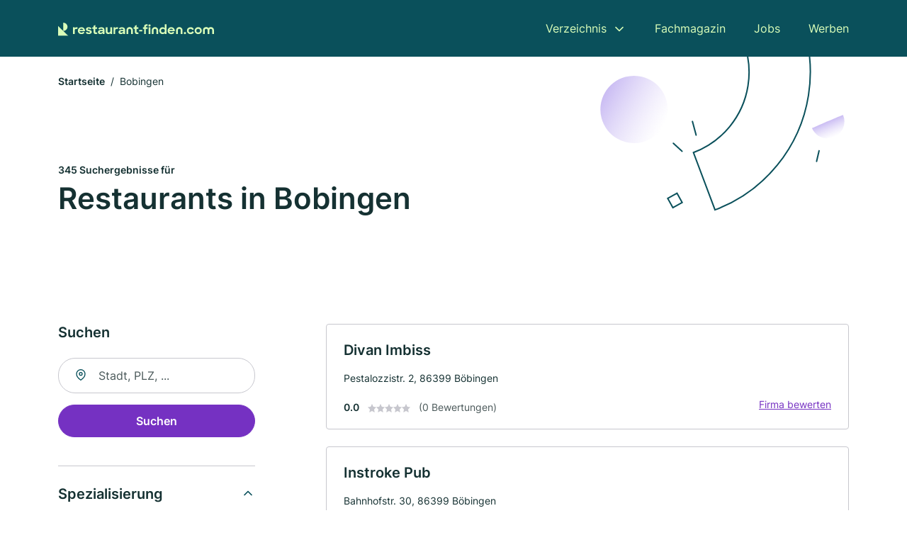

--- FILE ---
content_type: text/html; charset=utf-8
request_url: https://www.restaurant-finden.com/bobingen
body_size: 9548
content:
<!DOCTYPE html><html lang="de"><head><meta charset="utf-8"><meta http-equiv="X-UA-Compatible" content="IE=edge,chrome=1"><meta name="viewport" content="width=device-width, initial-scale=1, shrink-to-fit=no"><title>✅ Restaurants und Wirtshäuser in Bobingen ► {count] Top Gaststätten</title><meta name="description" content="Top Restaurants, Wirtshäuser und Gaststätten in Bobingen finden - mit echten Bewertungen ★ Kontakt ☎ und Kartenansicht ✓"><link rel="preconnect" href="https://cdn.consentmanager.net"><link rel="preconnect" href="https://cdn.firmenweb.de"><link rel="preconnect" href="https://img.firmenweb.de"><link rel="preconnect" href="https://traffic.firmenweb.de"><link rel="preconnect" href="https://traffic.pages24.io"><meta property="og:type" content="website"><meta property="og:locale" content="de_DE"><meta property="og:title" content="✅ Restaurants und Wirtshäuser in Bobingen ► {count] Top Gaststätten"><meta property="og:description" content="Top Restaurants, Wirtshäuser und Gaststätten in Bobingen finden - mit echten Bewertungen ★ Kontakt ☎ und Kartenansicht ✓"><meta property="og:site_name" content="✅ Restaurants und Wirtshäuser in Bobingen ► {count] Top Gaststätten"><meta property="og:url" content=""><meta property="og:image" content=""><meta name="twitter:card" content="summary"><meta name="twitter:site" content="@"><meta name="twitter:title" content="✅ Restaurants und Wirtshäuser in Bobingen ► {count] Top Gaststätten"><meta name="twitter:description" content="Top Restaurants, Wirtshäuser und Gaststätten in Bobingen finden - mit echten Bewertungen ★ Kontakt ☎ und Kartenansicht ✓"><meta name="twitter:image" content=""><link rel="shortcut icon" href="https://cdn.firmenweb.de/assets/restaurant-finden.com/favicon.ico" type="image/x-icon"><link rel="stylesheet" type="text/css" href="/css/style-ZPXEFE3B.css"></head><body><header class="page-header" role="banner"><div class="container"><nav aria-label="Hauptnavigation"><a class="logo" href="/" aria-label="Zur Startseite von Restaurant-finden.com" data-dark="https://cdn.firmenweb.de/assets/restaurant-finden.com/logo.svg" data-light="https://cdn.firmenweb.de/assets/restaurant-finden.com/logo/secondary.svg"><img src="https://cdn.firmenweb.de/assets/restaurant-finden.com/logo.svg" alt="Restaurant-finden.com Logo"></a><ul class="navigate" role="menubar"><li class="dropdown" id="directory-dropdown"><button role="menuitem" aria-haspopup="true" aria-expanded="false" aria-controls="directory-menu">Verzeichnis</button><ul id="directory-menu" role="menu"><li role="none"><a href="/staedte" role="menuitem">Alle Städte</a></li><li role="none"><a href="/deutschland" role="menuitem">Alle Firmen</a></li></ul></li><li role="none"><a href="/magazin" role="menuitem">Fachmagazin</a></li><li role="none"><a href="/jobs" role="menuitem">Jobs</a></li><li role="none"><a href="/werben" role="menuitem">Werben</a></li></ul><div class="search-icon" role="button" tabindex="0" aria-label="Suche öffnen"><svg xmlns="http://www.w3.org/2000/svg" width="18" height="18" viewBox="0 0 24 24" fill="none" stroke="currentColor" stroke-width="2" stroke-linecap="round" stroke-linejoin="round" class="feather feather-search"><circle cx="11" cy="11" r="8"></circle><line x1="21" y1="21" x2="16.65" y2="16.65"></line></svg></div><div class="menu-icon" role="button" tabindex="0" aria-expanded="false" aria-label="Menü öffnen"><span></span></div></nav><div class="mobile-nav"></div><div class="search-nav"><button class="btn-close s-close" tabindex="0" type="button" aria-label="Schließen"><svg xmlns="http://www.w3.org/2000/svg" width="35" height="35" viewBox="0 0 24 24" fill="none" stroke="#0a505b" stroke-width="2" stroke-linecap="round" stroke-linejoin="round" class="feather feather-x"><line x1="18" y1="6" x2="6" y2="18"></line><line x1="6" y1="6" x2="18" y2="18"></line></svg></button><form class="form-search"><div class="select-icon"><svg xmlns="http://www.w3.org/2000/svg" width="16" height="16" viewBox="0 0 24 24" fill="none" stroke="currentColor" stroke-width="2" stroke-linecap="round" stroke-linejoin="round" class="feather feather-search" aria-hidden="true" focusable="false"><circle cx="11" cy="11" r="8"></circle><line x1="21" y1="21" x2="16.65" y2="16.65"></line></svg><label class="visually-hidden" for="keyword-select-layout">Keyword auswählen</label><select class="autocomplete-keywords" id="keyword-select-layout"><option value="italienisch">Italienisch</option><option value="deutsch">Deutsch</option><option value="chinesisch">Chinesisch</option><option value="griechisch">Griechisch</option><option value="asiatisch">Asiatisch</option><option value="thailaendisch">Thailändisch</option><option value="gourmet">Gourmet</option><option value="sushi">Sushi</option><option value="biergarten">Biergarten</option><option value="vegetarisch">Vegetarisch</option><option value="lieferservice">Lieferservice</option><option value="restaurant">Restaurant</option><option value="partyservice-und-catering">Partyservice und Catering</option><option value="wildspezialitaeten">Wildspezialitäten</option><option value="vegan">Vegan</option><option value="indisch">Indisch</option><option value="mexikanisch">Mexikanisch</option><option value="hotel">Hotel</option><option value="hochzeitsdienstleistungen">Hochzeitsdienstleistungen</option><option value="eventlocation">Eventlocation</option></select></div><div class="input-icon"><svg xmlns="http://www.w3.org/2000/svg" width="16" height="16" viewBox="0 0 24 24" fill="none" stroke="currentColor" stroke-width="2" stroke-linecap="round" stroke-linejoin="round" class="feather feather-map-pin" aria-hidden="true" focusable="false"><path d="M21 10c0 7-9 13-9 13s-9-6-9-13a9 9 0 0 1 18 0z"></path><circle cx="12" cy="10" r="3"></circle></svg><label class="visually-hidden" for="location-input-layout">Suche nach Ort</label><input class="autocomplete-locations" id="location-input-layout" type="search" autocorrect="off" autocomplete="off" autocapitalize="off"></div><button type="submit">Suchen</button></form></div></div></header><div class="spacer"></div><main><div class="page-search"><script type="application/ld+json">{"@context":"https://schema.org","@type":"CollectionPage","mainEntity":{"@type":"ItemList","name":"✅ Restaurants und Wirtshäuser in Bobingen ► {count] Top Gaststätten","itemListElement":[{"@type":"ListItem","position":1,"url":"https://www.restaurant-finden.com/bobingen/gaststaette-divan-812435.html","item":{"@context":"https://schema.org","@type":"Restaurant","name":"Divan Imbiss","url":"https://www.restaurant-finden.com/bobingen/gaststaette-divan-812435.html","address":{"@type":"PostalAddress","streetAddress":"Pestalozzistr. 2","addressLocality":"Böbingen","postalCode":"86399","addressCountry":"Deutschland"},"geo":{"@type":"GeoCoordinates","latitude":48.2690493,"longitude":10.8341078},"potentialAction":{"@type":"ReviewAction","target":{"@type":"EntryPoint","urlTemplate":"https://www.restaurant-finden.com/bobingen/gaststaette-divan-812435.html#bewertung"}},"sameAs":[],"telephone":"+498234959452","openingHoursSpecification":[]}},{"@type":"ListItem","position":2,"url":"https://www.restaurant-finden.com/bobingen/gaststaette-instroke-pub-812429.html","item":{"@context":"https://schema.org","@type":"Restaurant","name":"Instroke Pub","url":"https://www.restaurant-finden.com/bobingen/gaststaette-instroke-pub-812429.html","address":{"@type":"PostalAddress","streetAddress":"Bahnhofstr. 30","addressLocality":"Böbingen","postalCode":"86399","addressCountry":"Deutschland"},"geo":{"@type":"GeoCoordinates","latitude":48.2673246,"longitude":10.8329882},"potentialAction":{"@type":"ReviewAction","target":{"@type":"EntryPoint","urlTemplate":"https://www.restaurant-finden.com/bobingen/gaststaette-instroke-pub-812429.html#bewertung"}},"sameAs":[],"telephone":"+49823442142","openingHoursSpecification":[]}},{"@type":"ListItem","position":3,"url":"https://www.restaurant-finden.com/bobingen/karlheinz-schubaur-hotel-krebs-812460.html","item":{"@context":"https://schema.org","@type":"Restaurant","name":"Karlheinz Schubaur Hotel Krebs","url":"https://www.restaurant-finden.com/bobingen/karlheinz-schubaur-hotel-krebs-812460.html","address":{"@type":"PostalAddress","streetAddress":"Hochstraße 27","addressLocality":"Bobingen","postalCode":"86399","addressCountry":"Deutschland"},"geo":{"@type":"GeoCoordinates","latitude":48.2706503,"longitude":10.8341776},"potentialAction":{"@type":"ReviewAction","target":{"@type":"EntryPoint","urlTemplate":"https://www.restaurant-finden.com/bobingen/karlheinz-schubaur-hotel-krebs-812460.html#bewertung"}},"sameAs":[],"telephone":"08234/8009999","openingHoursSpecification":[]}},{"@type":"ListItem","position":4,"url":"https://www.restaurant-finden.com/bobingen/ristoro-gaststaettenbetriebs-gmbh-812354.html","item":{"@context":"https://schema.org","@type":"Restaurant","name":"RISTORO Gaststättenbetriebs-GmbH","url":"https://www.restaurant-finden.com/bobingen/ristoro-gaststaettenbetriebs-gmbh-812354.html","address":{"@type":"PostalAddress","streetAddress":"Hochstr. 76","addressLocality":"Bobingen","postalCode":"86399","addressCountry":"Deutschland"},"geo":{"@type":"GeoCoordinates","latitude":48.2706503,"longitude":10.8341776},"potentialAction":{"@type":"ReviewAction","target":{"@type":"EntryPoint","urlTemplate":"https://www.restaurant-finden.com/bobingen/ristoro-gaststaettenbetriebs-gmbh-812354.html#bewertung"}},"sameAs":[],"telephone":"+4982346115","openingHoursSpecification":[],"hasOfferCatalog":{"@type":"OfferCatalog","name":"RISTORO Gaststättenbetriebs-GmbH","itemListElement":[{"@type":"Offer","itemOffered":{"@type":"Service","name":"Italienisch","identifier":"italienisch"}}]}}},{"@type":"ListItem","position":5,"url":"https://www.restaurant-finden.com/bobingen/chinarestaurant-kan-ton-10452.html","item":{"@context":"https://schema.org","@type":"Restaurant","name":"Chinarestaurant Kan-Ton","url":"https://www.restaurant-finden.com/bobingen/chinarestaurant-kan-ton-10452.html","address":{"@type":"PostalAddress","streetAddress":"Bahnhofstraße 2","addressLocality":"Bobingen","postalCode":"86399","addressCountry":"Deutschland"},"geo":{"@type":"GeoCoordinates","latitude":48.2681057,"longitude":10.8308589},"potentialAction":{"@type":"ReviewAction","target":{"@type":"EntryPoint","urlTemplate":"https://www.restaurant-finden.com/bobingen/chinarestaurant-kan-ton-10452.html#bewertung"}},"sameAs":[],"telephone":"08234/4513","faxNumber":"08231/31107","openingHoursSpecification":[],"hasOfferCatalog":{"@type":"OfferCatalog","name":"Chinarestaurant Kan-Ton","itemListElement":[{"@type":"Offer","itemOffered":{"@type":"Service","name":"Chinesisch","identifier":"chinesisch"}}]}}},{"@type":"ListItem","position":6,"url":"https://www.restaurant-finden.com/bobingen/kanton-2375609.html","item":{"@context":"https://schema.org","@type":"Restaurant","name":"Kanton","url":"https://www.restaurant-finden.com/bobingen/kanton-2375609.html","address":{"@type":"PostalAddress","streetAddress":"Lindauer Straße 1","addressLocality":"Bobingen","postalCode":"86399","addressCountry":"Deutschland"},"geo":{"@type":"GeoCoordinates","latitude":48.2680171,"longitude":10.8306756},"potentialAction":{"@type":"ReviewAction","target":{"@type":"EntryPoint","urlTemplate":"https://www.restaurant-finden.com/bobingen/kanton-2375609.html#bewertung"}},"sameAs":[],"openingHoursSpecification":[],"hasOfferCatalog":{"@type":"OfferCatalog","name":"Kanton","itemListElement":[{"@type":"Offer","itemOffered":{"@type":"Service","name":"Chinesisch","identifier":"chinesisch"}}]}}},{"@type":"ListItem","position":7,"url":"https://www.restaurant-finden.com/bobingen/august-escheu-812428.html","item":{"@context":"https://schema.org","@type":"Restaurant","name":"August Escheu","url":"https://www.restaurant-finden.com/bobingen/august-escheu-812428.html","address":{"@type":"PostalAddress","streetAddress":"Römerstraße 36","addressLocality":"Bobingen","postalCode":"86399","addressCountry":"Deutschland"},"geo":{"@type":"GeoCoordinates","latitude":48.2708225,"longitude":10.8321819},"potentialAction":{"@type":"ReviewAction","target":{"@type":"EntryPoint","urlTemplate":"https://www.restaurant-finden.com/bobingen/august-escheu-812428.html#bewertung"}},"sameAs":[],"telephone":"08234/6338","openingHoursSpecification":[]}},{"@type":"ListItem","position":8,"url":"https://www.restaurant-finden.com/bobingen/gaststaette-im-hallenbad-812432.html","item":{"@context":"https://schema.org","@type":"Restaurant","name":"Gaststätte im Hallenbad","url":"https://www.restaurant-finden.com/bobingen/gaststaette-im-hallenbad-812432.html","address":{"@type":"PostalAddress","streetAddress":"Parkstr. 5","addressLocality":"Böbingen","postalCode":"86399","addressCountry":"Deutschland"},"geo":{"@type":"GeoCoordinates","latitude":48.270121205572,"longitude":10.826182140437},"potentialAction":{"@type":"ReviewAction","target":{"@type":"EntryPoint","urlTemplate":"https://www.restaurant-finden.com/bobingen/gaststaette-im-hallenbad-812432.html#bewertung"}},"sameAs":[],"telephone":"+498234967557","openingHoursSpecification":[]}},{"@type":"ListItem","position":9,"url":"https://www.restaurant-finden.com/bobingen/dirk-held-gmbh-3390609.html","item":{"@context":"https://schema.org","@type":"Restaurant","name":"Dirk Held GmbH","url":"https://www.restaurant-finden.com/bobingen/dirk-held-gmbh-3390609.html","address":{"@type":"PostalAddress","streetAddress":"Edisonstraße 24","addressLocality":"Bobingen","postalCode":"86399","addressCountry":"Deutschland"},"geo":{"@type":"GeoCoordinates","latitude":48.2701339,"longitude":10.8438553},"potentialAction":{"@type":"ReviewAction","target":{"@type":"EntryPoint","urlTemplate":"https://www.restaurant-finden.com/bobingen/dirk-held-gmbh-3390609.html#bewertung"}},"sameAs":[],"telephone":"08234/5985","openingHoursSpecification":[]}},{"@type":"ListItem","position":10,"url":"https://www.restaurant-finden.com/bobingen/pizzeria-la-piazza-9692.html","item":{"@context":"https://schema.org","@type":"Restaurant","name":"Pizzeria La Piazza","url":"https://www.restaurant-finden.com/bobingen/pizzeria-la-piazza-9692.html","address":{"@type":"PostalAddress","streetAddress":"Hochstr. 76","addressLocality":"Böbingen","postalCode":"86399","addressCountry":"Deutschland"},"geo":{"@type":"GeoCoordinates","latitude":48.276755,"longitude":10.839724},"potentialAction":{"@type":"ReviewAction","target":{"@type":"EntryPoint","urlTemplate":"https://www.restaurant-finden.com/bobingen/pizzeria-la-piazza-9692.html#bewertung"}},"sameAs":[],"telephone":"+4982346115","openingHoursSpecification":[],"hasOfferCatalog":{"@type":"OfferCatalog","name":"Pizzeria La Piazza","itemListElement":[{"@type":"Offer","itemOffered":{"@type":"Service","name":"Italienisch","identifier":"italienisch"}}]}}},{"@type":"ListItem","position":11,"url":"https://www.restaurant-finden.com/bobingen/ristorante-bel-mare-4705185.html","item":{"@context":"https://schema.org","@type":"Restaurant","name":"Ristorante Bel Mare","url":"https://www.restaurant-finden.com/bobingen/ristorante-bel-mare-4705185.html","address":{"@type":"PostalAddress","streetAddress":"Hoechster Straße 15","addressLocality":"Bobingen","postalCode":"86399","addressCountry":"Deutschland"},"geo":{"@type":"GeoCoordinates","latitude":48.2702071,"longitude":10.8190043},"potentialAction":{"@type":"ReviewAction","target":{"@type":"EntryPoint","urlTemplate":"https://www.restaurant-finden.com/bobingen/ristorante-bel-mare-4705185.html#bewertung"}},"sameAs":[],"telephone":"08234/420754","openingHoursSpecification":[],"hasOfferCatalog":{"@type":"OfferCatalog","name":"Ristorante Bel Mare","itemListElement":[{"@type":"Offer","itemOffered":{"@type":"Service","name":"Italienisch","identifier":"italienisch"}}]}}},{"@type":"ListItem","position":12,"url":"https://www.restaurant-finden.com/bobingen/manfred-kroth-5078867.html","item":{"@context":"https://schema.org","@type":"Restaurant","name":"Manfred Kroth","url":"https://www.restaurant-finden.com/bobingen/manfred-kroth-5078867.html","address":{"@type":"PostalAddress","streetAddress":"Max-Fischer-Straße 11","addressLocality":"Bobingen","postalCode":"86399","addressCountry":"Deutschland"},"geo":{"@type":"GeoCoordinates","latitude":48.2646104,"longitude":10.817078},"potentialAction":{"@type":"ReviewAction","target":{"@type":"EntryPoint","urlTemplate":"https://www.restaurant-finden.com/bobingen/manfred-kroth-5078867.html#bewertung"}},"sameAs":[],"telephone":"08234/3005","faxNumber":"08234/7646","openingHoursSpecification":[],"hasOfferCatalog":{"@type":"OfferCatalog","name":"Manfred Kroth","itemListElement":[{"@type":"Offer","itemOffered":{"@type":"Service","name":"Deutsch","identifier":"deutsch"}}]}}},{"@type":"ListItem","position":13,"url":"https://www.restaurant-finden.com/bobingen/schlossbergschaenke-812421.html","item":{"@context":"https://schema.org","@type":"Restaurant","name":"Schloßbergschänke","url":"https://www.restaurant-finden.com/bobingen/schlossbergschaenke-812421.html","address":{"@type":"PostalAddress","streetAddress":"Winterstraße 20","addressLocality":"Bobingen","postalCode":"86399","addressCountry":"Deutschland"},"geo":{"@type":"GeoCoordinates","latitude":48.2714959,"longitude":10.7973343},"potentialAction":{"@type":"ReviewAction","target":{"@type":"EntryPoint","urlTemplate":"https://www.restaurant-finden.com/bobingen/schlossbergschaenke-812421.html#bewertung"}},"sameAs":[],"telephone":"08234/3911","openingHoursSpecification":[],"hasOfferCatalog":{"@type":"OfferCatalog","name":"Schloßbergschänke","itemListElement":[{"@type":"Offer","itemOffered":{"@type":"Service","name":"Griechisch","identifier":"griechisch"}}]}}},{"@type":"ListItem","position":14,"url":"https://www.restaurant-finden.com/bobingen/gasthof-berger-2349757.html","item":{"@context":"https://schema.org","@type":"Restaurant","name":"Gasthof Berger","url":"https://www.restaurant-finden.com/bobingen/gasthof-berger-2349757.html","address":{"@type":"PostalAddress","streetAddress":"Frieda-Forster-Straße 24","addressLocality":"Bobingen","postalCode":"86399","addressCountry":"Deutschland"},"geo":{"@type":"GeoCoordinates","latitude":48.271855,"longitude":10.7824549},"potentialAction":{"@type":"ReviewAction","target":{"@type":"EntryPoint","urlTemplate":"https://www.restaurant-finden.com/bobingen/gasthof-berger-2349757.html#bewertung"}},"sameAs":[],"openingHoursSpecification":[],"hasOfferCatalog":{"@type":"OfferCatalog","name":"Gasthof Berger","itemListElement":[{"@type":"Offer","itemOffered":{"@type":"Service","name":"Biergarten","identifier":"biergarten"}}]}}},{"@type":"ListItem","position":15,"url":"https://www.restaurant-finden.com/bobingen/landgasthof-adler-2375837.html","item":{"@context":"https://schema.org","@type":"Restaurant","name":"Landgasthof Adler","url":"https://www.restaurant-finden.com/bobingen/landgasthof-adler-2375837.html","address":{"@type":"PostalAddress","streetAddress":"Bobinger Straße 9","addressLocality":"Bobingen","postalCode":"86399","addressCountry":"Deutschland"},"geo":{"@type":"GeoCoordinates","latitude":48.250058,"longitude":10.697553},"potentialAction":{"@type":"ReviewAction","target":{"@type":"EntryPoint","urlTemplate":"https://www.restaurant-finden.com/bobingen/landgasthof-adler-2375837.html#bewertung"}},"sameAs":[],"openingHoursSpecification":[]}},{"@type":"ListItem","position":16,"url":"https://www.restaurant-finden.com/koenigsbrunn/ristorante-pizzeria-da-mario-9684.html","item":{"@context":"https://schema.org","@type":"Restaurant","name":"Ristorante Pizzeria Da Mario","url":"https://www.restaurant-finden.com/koenigsbrunn/ristorante-pizzeria-da-mario-9684.html","address":{"@type":"PostalAddress","streetAddress":"Dornierstr. 5","addressLocality":"Königsbrunn","postalCode":"86343","addressCountry":"Deutschland"},"geo":{"@type":"GeoCoordinates","latitude":48.254898,"longitude":10.872908},"potentialAction":{"@type":"ReviewAction","target":{"@type":"EntryPoint","urlTemplate":"https://www.restaurant-finden.com/koenigsbrunn/ristorante-pizzeria-da-mario-9684.html#bewertung"}},"sameAs":[],"telephone":"+4982316979","openingHoursSpecification":[]}},{"@type":"ListItem","position":17,"url":"https://www.restaurant-finden.com/koenigsbrunn/discothek-amadeus-811475.html","item":{"@context":"https://schema.org","@type":"Restaurant","name":"Tanztempel Amadeus","url":"https://www.restaurant-finden.com/koenigsbrunn/discothek-amadeus-811475.html","address":{"@type":"PostalAddress","streetAddress":"Messerschmittring 30","addressLocality":"Königsbrunn","postalCode":"86343","addressCountry":"Deutschland"},"geo":{"@type":"GeoCoordinates","latitude":48.25407255,"longitude":10.87337036303},"potentialAction":{"@type":"ReviewAction","target":{"@type":"EntryPoint","urlTemplate":"https://www.restaurant-finden.com/koenigsbrunn/discothek-amadeus-811475.html#bewertung"}},"sameAs":[],"telephone":"+4982314050","faxNumber":"+498231915877","openingHoursSpecification":[]}},{"@type":"ListItem","position":18,"url":"https://www.restaurant-finden.com/koenigsbrunn/gaststaette-koenigstherme-9404.html","item":{"@context":"https://schema.org","@type":"Restaurant","name":"Königstherme","url":"https://www.restaurant-finden.com/koenigsbrunn/gaststaette-koenigstherme-9404.html","address":{"@type":"PostalAddress","streetAddress":"Königsallee 1","addressLocality":"Königsbrunn","postalCode":"86343","addressCountry":"Deutschland"},"geo":{"@type":"GeoCoordinates","latitude":48.272446,"longitude":10.883918},"potentialAction":{"@type":"ReviewAction","target":{"@type":"EntryPoint","urlTemplate":"https://www.restaurant-finden.com/koenigsbrunn/gaststaette-koenigstherme-9404.html#bewertung"}},"sameAs":[],"telephone":"+498231962810","openingHoursSpecification":[]}},{"@type":"ListItem","position":19,"url":"https://www.restaurant-finden.com/oberottmarshausen/rudolf-zott-5912570.html","item":{"@context":"https://schema.org","@type":"Restaurant","name":"Zott Rudolf Gastwirt","url":"https://www.restaurant-finden.com/oberottmarshausen/rudolf-zott-5912570.html","address":{"@type":"PostalAddress","streetAddress":"Ulrichstr. 1","addressLocality":"Oberottmarshausen","postalCode":"86507","addressCountry":"Deutschland"},"geo":{"@type":"GeoCoordinates","latitude":48.2385161,"longitude":10.8572446},"potentialAction":{"@type":"ReviewAction","target":{"@type":"EntryPoint","urlTemplate":"https://www.restaurant-finden.com/oberottmarshausen/rudolf-zott-5912570.html#bewertung"}},"sameAs":[],"telephone":"+4982312702","openingHoursSpecification":[]}},{"@type":"ListItem","position":20,"url":"https://www.restaurant-finden.com/oberottmarshausen/zum-adler-2483840.html","item":{"@context":"https://schema.org","@type":"Restaurant","name":"Zum Adler","url":"https://www.restaurant-finden.com/oberottmarshausen/zum-adler-2483840.html","address":{"@type":"PostalAddress","streetAddress":"St.-Ulrich-Straße 1","addressLocality":"Oberottmarshausen","postalCode":"86507","addressCountry":"Deutschland"},"geo":{"@type":"GeoCoordinates","latitude":48.2385161,"longitude":10.8572446},"potentialAction":{"@type":"ReviewAction","target":{"@type":"EntryPoint","urlTemplate":"https://www.restaurant-finden.com/oberottmarshausen/zum-adler-2483840.html#bewertung"}},"sameAs":[],"openingHoursSpecification":[]}}]}}</script><header><div class="container"><div class="decorative-svg" aria-hidden="true"><svg xmlns="http://www.w3.org/2000/svg" width="348" height="220"><defs><linearGradient id="b" x1=".5" x2=".5" y2="1" gradientUnits="objectBoundingBox"><stop offset="0" stop-color="#cabcf3"/><stop offset="1" stop-color="#fff" stop-opacity=".604"/></linearGradient><clipPath id="a"><path data-name="Rectangle 3310" transform="translate(798 80)" fill="none" stroke="#707070" d="M0 0h348v220H0z"/></clipPath></defs><g data-name="Mask Group 14359" transform="translate(-798 -80)" clip-path="url(#a)"><g data-name="Group 22423" transform="rotate(165.02 874.682 272.94)"><path data-name="Path 15020" d="M47.622 16.8a23.657 23.657 0 0 1-23.811 23.807C9.759 40.411 0 29.872 0 16.8c1.19-.106 47.473-.431 47.622 0Z" transform="rotate(172 307.555 182.771)" fill="url(#b)"/><path data-name="Line 817" fill="none" stroke="#0a505b" stroke-linecap="round" stroke-linejoin="round" stroke-width="2" d="m795.764 356.904-.053-19.918"/><path data-name="Line 818" fill="none" stroke="#0a505b" stroke-linecap="round" stroke-linejoin="round" stroke-width="2" d="m829.784 334.186-8.987-14.086"/><path data-name="Line 822" fill="none" stroke="#0a505b" stroke-linecap="round" stroke-linejoin="round" stroke-width="2" d="m633.804 270.827 7.276-13.579"/><path data-name="Path 15022" d="M628.065 350.2a207.307 207.307 0 0 0 22.517 207.394l69.559-51.25a121 121 0 0 1 85.573-192.2l-8.458-85.986A207.307 207.307 0 0 0 628.066 350.2" fill="none" stroke="#0a505b" stroke-width="2"/><g data-name="Rectangle 2717" fill="none" stroke="#0a505b" stroke-width="2"><path stroke="none" d="m858.727 261.827-16.495 4.113-4.113-16.495 16.495-4.113z"/><path d="m857.515 261.099-14.555 3.628-3.628-14.554 14.554-3.629z"/></g><circle data-name="Ellipse 374" cx="47.498" cy="47.498" r="47.498" transform="rotate(135 387.366 391.581)" fill="url(#b)"/></g></g></svg>
</div><nav aria-label="Brotkrumen"><ol class="breadcrumb"><li class="breadcrumb-item"><a href="https://www.restaurant-finden.com">Startseite</a></li><li class="breadcrumb-item active" aria-current="page">Bobingen</li></ol></nav><script type="application/ld+json">{
    "@context": "https://schema.org",
    "@type": "BreadcrumbList",
    "itemListElement": [{"@type":"ListItem","position":1,"name":"Startseite","item":"https://www.restaurant-finden.com"},{"@type":"ListItem","position":2,"name":"Bobingen","item":"https://www.restaurant-finden.com/bobingen"}]
}</script><h1><small>345 Suchergebnisse für </small><br>Restaurants in Bobingen</h1><div class="callout-sm-mobile"></div></div></header><div class="filter-spec-mobile"></div><div class="container"><div class="search-results"><aside class="filters" role="complementary" aria-label="Filteroptionen"><div class="filter"><h2 class="h4 title">Suchen</h2><form class="form-search"><div class="input-icon"><svg xmlns="http://www.w3.org/2000/svg" width="16" height="16" viewBox="0 0 24 24" fill="none" stroke="currentColor" stroke-width="2" stroke-linecap="round" stroke-linejoin="round" class="feather feather-map-pin" aria-hidden="true" focusable="false"><path d="M21 10c0 7-9 13-9 13s-9-6-9-13a9 9 0 0 1 18 0z"></path><circle cx="12" cy="10" r="3"></circle></svg><label class="visually-hidden" for="location-input">Suche nach Ort</label><input class="autocomplete-locations" id="location-input" type="search" name="city" autocorrect="off" autocomplete="off" autocapitalize="off"></div><button class="btn btn-primary" type="submit">Suchen</button></form></div><div class="filter"><button class="expand" type="button" aria-controls="keywords-filters-panel" aria-expanded="true">Spezialisierung</button><div class="filter-spec" id="keywords-filters-panel"><ul><li><a href="/italienisch-in-bobingen">Italienisch (58)</a></li><li><a href="/deutsch-in-bobingen">Deutsch (22)</a></li><li><a href="/chinesisch-in-bobingen">Chinesisch (14)</a></li><li><a href="/asiatisch-in-bobingen">Asiatisch (7)</a></li><li><a href="/griechisch-in-bobingen">Griechisch (5)</a></li><li><a href="/biergarten-in-bobingen">Biergarten (2)</a></li><li><a href="/pasta-in-bobingen">Pasta (1)</a></li><li><a href="/restaurant-in-bobingen">Restaurant (1)</a></li><li><a href="/sushi-in-bobingen">Sushi (1)</a></li><li><a href="/thailaendisch-in-bobingen">Thailändisch (1)</a></li></ul></div></div><div class="filter"><button class="expand" type="button" aria-controls="location-filters-panel" aria-expanded="true">In der Nähe</button><div class="filter-city" id="location-filters-panel"><ul><li><a href="/friedberg-bayern">Friedberg (Bayern) (36)</a></li><li><a href="/landsberg-am-lech">Landsberg am Lech (35)</a></li><li><a href="/koenigsbrunn">Königsbrunn (24)</a></li><li><a href="/schwabmuenchen">Schwabmünchen (21)</a></li><li><a href="/neusaess">Neusäß (17)</a></li><li><a href="/gersthofen">Gersthofen (17)</a></li><li><a href="/augsburg">Augsburg (16)</a></li><li><a href="/kaufering">Kaufering (9)</a></li><li><a href="/kissing">Kissing (7)</a></li></ul></div></div></aside><section class="results" aria-label="Suchergebnisse"><div class="profiles"><article class="profile" tabindex="0" onclick="location.href='/bobingen/gaststaette-divan-812435.html'" onkeydown="if(event.key === 'Enter' || event.key === ' ') {location.href='/bobingen/gaststaette-divan-812435.html'}" role="link"><h2 class="name">Divan Imbiss</h2><p class="services"></p><address class="address">Pestalozzistr. 2,  86399 Böbingen</address><div class="rating"><strong class="avg">0.0</strong><div class="ratingstars"><span aria-hidden="true"><svg xmlns="http://www.w3.org/2000/svg" width="12" height="11.412" viewBox="0 0 12 11.412"><path id="star" d="M8,2,9.854,5.756,14,6.362,11,9.284l.708,4.128L8,11.462l-3.708,1.95L5,9.284,2,6.362l4.146-.606Z" transform="translate(-2 -2)" fill="#c7c7ce"/></svg></span><span aria-hidden="true"><svg xmlns="http://www.w3.org/2000/svg" width="12" height="11.412" viewBox="0 0 12 11.412"><path id="star" d="M8,2,9.854,5.756,14,6.362,11,9.284l.708,4.128L8,11.462l-3.708,1.95L5,9.284,2,6.362l4.146-.606Z" transform="translate(-2 -2)" fill="#c7c7ce"/></svg></span><span aria-hidden="true"><svg xmlns="http://www.w3.org/2000/svg" width="12" height="11.412" viewBox="0 0 12 11.412"><path id="star" d="M8,2,9.854,5.756,14,6.362,11,9.284l.708,4.128L8,11.462l-3.708,1.95L5,9.284,2,6.362l4.146-.606Z" transform="translate(-2 -2)" fill="#c7c7ce"/></svg></span><span aria-hidden="true"><svg xmlns="http://www.w3.org/2000/svg" width="12" height="11.412" viewBox="0 0 12 11.412"><path id="star" d="M8,2,9.854,5.756,14,6.362,11,9.284l.708,4.128L8,11.462l-3.708,1.95L5,9.284,2,6.362l4.146-.606Z" transform="translate(-2 -2)" fill="#c7c7ce"/></svg></span><span aria-hidden="true"><svg xmlns="http://www.w3.org/2000/svg" width="12" height="11.412" viewBox="0 0 12 11.412"><path id="star" d="M8,2,9.854,5.756,14,6.362,11,9.284l.708,4.128L8,11.462l-3.708,1.95L5,9.284,2,6.362l4.146-.606Z" transform="translate(-2 -2)" fill="#c7c7ce"/></svg></span></div><small class="num">(0 Bewertungen)</small><a class="cta" href="/bobingen/gaststaette-divan-812435.html#bewertung">Firma bewerten</a></div></article><article class="profile" tabindex="0" onclick="location.href='/bobingen/gaststaette-instroke-pub-812429.html'" onkeydown="if(event.key === 'Enter' || event.key === ' ') {location.href='/bobingen/gaststaette-instroke-pub-812429.html'}" role="link"><h2 class="name">Instroke Pub</h2><p class="services"></p><address class="address">Bahnhofstr. 30,  86399 Böbingen</address><div class="rating"><strong class="avg">0.0</strong><div class="ratingstars"><span aria-hidden="true"><svg xmlns="http://www.w3.org/2000/svg" width="12" height="11.412" viewBox="0 0 12 11.412"><path id="star" d="M8,2,9.854,5.756,14,6.362,11,9.284l.708,4.128L8,11.462l-3.708,1.95L5,9.284,2,6.362l4.146-.606Z" transform="translate(-2 -2)" fill="#c7c7ce"/></svg></span><span aria-hidden="true"><svg xmlns="http://www.w3.org/2000/svg" width="12" height="11.412" viewBox="0 0 12 11.412"><path id="star" d="M8,2,9.854,5.756,14,6.362,11,9.284l.708,4.128L8,11.462l-3.708,1.95L5,9.284,2,6.362l4.146-.606Z" transform="translate(-2 -2)" fill="#c7c7ce"/></svg></span><span aria-hidden="true"><svg xmlns="http://www.w3.org/2000/svg" width="12" height="11.412" viewBox="0 0 12 11.412"><path id="star" d="M8,2,9.854,5.756,14,6.362,11,9.284l.708,4.128L8,11.462l-3.708,1.95L5,9.284,2,6.362l4.146-.606Z" transform="translate(-2 -2)" fill="#c7c7ce"/></svg></span><span aria-hidden="true"><svg xmlns="http://www.w3.org/2000/svg" width="12" height="11.412" viewBox="0 0 12 11.412"><path id="star" d="M8,2,9.854,5.756,14,6.362,11,9.284l.708,4.128L8,11.462l-3.708,1.95L5,9.284,2,6.362l4.146-.606Z" transform="translate(-2 -2)" fill="#c7c7ce"/></svg></span><span aria-hidden="true"><svg xmlns="http://www.w3.org/2000/svg" width="12" height="11.412" viewBox="0 0 12 11.412"><path id="star" d="M8,2,9.854,5.756,14,6.362,11,9.284l.708,4.128L8,11.462l-3.708,1.95L5,9.284,2,6.362l4.146-.606Z" transform="translate(-2 -2)" fill="#c7c7ce"/></svg></span></div><small class="num">(0 Bewertungen)</small><a class="cta" href="/bobingen/gaststaette-instroke-pub-812429.html#bewertung">Firma bewerten</a></div></article><article class="profile" tabindex="0" onclick="location.href='/bobingen/karlheinz-schubaur-hotel-krebs-812460.html'" onkeydown="if(event.key === 'Enter' || event.key === ' ') {location.href='/bobingen/karlheinz-schubaur-hotel-krebs-812460.html'}" role="link"><h2 class="name">Karlheinz Schubaur Hotel Krebs</h2><p class="services"></p><address class="address">Hochstraße 27,  86399 Bobingen</address><div class="rating"><strong class="avg">0.0</strong><div class="ratingstars"><span aria-hidden="true"><svg xmlns="http://www.w3.org/2000/svg" width="12" height="11.412" viewBox="0 0 12 11.412"><path id="star" d="M8,2,9.854,5.756,14,6.362,11,9.284l.708,4.128L8,11.462l-3.708,1.95L5,9.284,2,6.362l4.146-.606Z" transform="translate(-2 -2)" fill="#c7c7ce"/></svg></span><span aria-hidden="true"><svg xmlns="http://www.w3.org/2000/svg" width="12" height="11.412" viewBox="0 0 12 11.412"><path id="star" d="M8,2,9.854,5.756,14,6.362,11,9.284l.708,4.128L8,11.462l-3.708,1.95L5,9.284,2,6.362l4.146-.606Z" transform="translate(-2 -2)" fill="#c7c7ce"/></svg></span><span aria-hidden="true"><svg xmlns="http://www.w3.org/2000/svg" width="12" height="11.412" viewBox="0 0 12 11.412"><path id="star" d="M8,2,9.854,5.756,14,6.362,11,9.284l.708,4.128L8,11.462l-3.708,1.95L5,9.284,2,6.362l4.146-.606Z" transform="translate(-2 -2)" fill="#c7c7ce"/></svg></span><span aria-hidden="true"><svg xmlns="http://www.w3.org/2000/svg" width="12" height="11.412" viewBox="0 0 12 11.412"><path id="star" d="M8,2,9.854,5.756,14,6.362,11,9.284l.708,4.128L8,11.462l-3.708,1.95L5,9.284,2,6.362l4.146-.606Z" transform="translate(-2 -2)" fill="#c7c7ce"/></svg></span><span aria-hidden="true"><svg xmlns="http://www.w3.org/2000/svg" width="12" height="11.412" viewBox="0 0 12 11.412"><path id="star" d="M8,2,9.854,5.756,14,6.362,11,9.284l.708,4.128L8,11.462l-3.708,1.95L5,9.284,2,6.362l4.146-.606Z" transform="translate(-2 -2)" fill="#c7c7ce"/></svg></span></div><small class="num">(0 Bewertungen)</small><a class="cta" href="/bobingen/karlheinz-schubaur-hotel-krebs-812460.html#bewertung">Firma bewerten</a></div></article><div id="afs_inline"></div><article class="profile" tabindex="0" onclick="location.href='/bobingen/ristoro-gaststaettenbetriebs-gmbh-812354.html'" onkeydown="if(event.key === 'Enter' || event.key === ' ') {location.href='/bobingen/ristoro-gaststaettenbetriebs-gmbh-812354.html'}" role="link"><h2 class="name">RISTORO Gaststättenbetriebs-GmbH</h2><p class="services">Italienisch</p><address class="address">Hochstr. 76,  86399 Bobingen</address><div class="rating"><strong class="avg">0.0</strong><div class="ratingstars"><span aria-hidden="true"><svg xmlns="http://www.w3.org/2000/svg" width="12" height="11.412" viewBox="0 0 12 11.412"><path id="star" d="M8,2,9.854,5.756,14,6.362,11,9.284l.708,4.128L8,11.462l-3.708,1.95L5,9.284,2,6.362l4.146-.606Z" transform="translate(-2 -2)" fill="#c7c7ce"/></svg></span><span aria-hidden="true"><svg xmlns="http://www.w3.org/2000/svg" width="12" height="11.412" viewBox="0 0 12 11.412"><path id="star" d="M8,2,9.854,5.756,14,6.362,11,9.284l.708,4.128L8,11.462l-3.708,1.95L5,9.284,2,6.362l4.146-.606Z" transform="translate(-2 -2)" fill="#c7c7ce"/></svg></span><span aria-hidden="true"><svg xmlns="http://www.w3.org/2000/svg" width="12" height="11.412" viewBox="0 0 12 11.412"><path id="star" d="M8,2,9.854,5.756,14,6.362,11,9.284l.708,4.128L8,11.462l-3.708,1.95L5,9.284,2,6.362l4.146-.606Z" transform="translate(-2 -2)" fill="#c7c7ce"/></svg></span><span aria-hidden="true"><svg xmlns="http://www.w3.org/2000/svg" width="12" height="11.412" viewBox="0 0 12 11.412"><path id="star" d="M8,2,9.854,5.756,14,6.362,11,9.284l.708,4.128L8,11.462l-3.708,1.95L5,9.284,2,6.362l4.146-.606Z" transform="translate(-2 -2)" fill="#c7c7ce"/></svg></span><span aria-hidden="true"><svg xmlns="http://www.w3.org/2000/svg" width="12" height="11.412" viewBox="0 0 12 11.412"><path id="star" d="M8,2,9.854,5.756,14,6.362,11,9.284l.708,4.128L8,11.462l-3.708,1.95L5,9.284,2,6.362l4.146-.606Z" transform="translate(-2 -2)" fill="#c7c7ce"/></svg></span></div><small class="num">(0 Bewertungen)</small><a class="cta" href="/bobingen/ristoro-gaststaettenbetriebs-gmbh-812354.html#bewertung">Firma bewerten</a></div></article><article class="profile" tabindex="0" onclick="location.href='/bobingen/chinarestaurant-kan-ton-10452.html'" onkeydown="if(event.key === 'Enter' || event.key === ' ') {location.href='/bobingen/chinarestaurant-kan-ton-10452.html'}" role="link"><h2 class="name">Chinarestaurant Kan-Ton</h2><p class="services">Chinesisch</p><address class="address">Bahnhofstraße 2,  86399 Bobingen</address><div class="rating"><strong class="avg">0.0</strong><div class="ratingstars"><span aria-hidden="true"><svg xmlns="http://www.w3.org/2000/svg" width="12" height="11.412" viewBox="0 0 12 11.412"><path id="star" d="M8,2,9.854,5.756,14,6.362,11,9.284l.708,4.128L8,11.462l-3.708,1.95L5,9.284,2,6.362l4.146-.606Z" transform="translate(-2 -2)" fill="#c7c7ce"/></svg></span><span aria-hidden="true"><svg xmlns="http://www.w3.org/2000/svg" width="12" height="11.412" viewBox="0 0 12 11.412"><path id="star" d="M8,2,9.854,5.756,14,6.362,11,9.284l.708,4.128L8,11.462l-3.708,1.95L5,9.284,2,6.362l4.146-.606Z" transform="translate(-2 -2)" fill="#c7c7ce"/></svg></span><span aria-hidden="true"><svg xmlns="http://www.w3.org/2000/svg" width="12" height="11.412" viewBox="0 0 12 11.412"><path id="star" d="M8,2,9.854,5.756,14,6.362,11,9.284l.708,4.128L8,11.462l-3.708,1.95L5,9.284,2,6.362l4.146-.606Z" transform="translate(-2 -2)" fill="#c7c7ce"/></svg></span><span aria-hidden="true"><svg xmlns="http://www.w3.org/2000/svg" width="12" height="11.412" viewBox="0 0 12 11.412"><path id="star" d="M8,2,9.854,5.756,14,6.362,11,9.284l.708,4.128L8,11.462l-3.708,1.95L5,9.284,2,6.362l4.146-.606Z" transform="translate(-2 -2)" fill="#c7c7ce"/></svg></span><span aria-hidden="true"><svg xmlns="http://www.w3.org/2000/svg" width="12" height="11.412" viewBox="0 0 12 11.412"><path id="star" d="M8,2,9.854,5.756,14,6.362,11,9.284l.708,4.128L8,11.462l-3.708,1.95L5,9.284,2,6.362l4.146-.606Z" transform="translate(-2 -2)" fill="#c7c7ce"/></svg></span></div><small class="num">(0 Bewertungen)</small><a class="cta" href="/bobingen/chinarestaurant-kan-ton-10452.html#bewertung">Firma bewerten</a></div></article><article class="profile" tabindex="0" onclick="location.href='/bobingen/kanton-2375609.html'" onkeydown="if(event.key === 'Enter' || event.key === ' ') {location.href='/bobingen/kanton-2375609.html'}" role="link"><h2 class="name">Kanton</h2><p class="services">Chinesisch</p><address class="address">Lindauer Straße 1,  86399 Bobingen</address><div class="rating"><strong class="avg">0.0</strong><div class="ratingstars"><span aria-hidden="true"><svg xmlns="http://www.w3.org/2000/svg" width="12" height="11.412" viewBox="0 0 12 11.412"><path id="star" d="M8,2,9.854,5.756,14,6.362,11,9.284l.708,4.128L8,11.462l-3.708,1.95L5,9.284,2,6.362l4.146-.606Z" transform="translate(-2 -2)" fill="#c7c7ce"/></svg></span><span aria-hidden="true"><svg xmlns="http://www.w3.org/2000/svg" width="12" height="11.412" viewBox="0 0 12 11.412"><path id="star" d="M8,2,9.854,5.756,14,6.362,11,9.284l.708,4.128L8,11.462l-3.708,1.95L5,9.284,2,6.362l4.146-.606Z" transform="translate(-2 -2)" fill="#c7c7ce"/></svg></span><span aria-hidden="true"><svg xmlns="http://www.w3.org/2000/svg" width="12" height="11.412" viewBox="0 0 12 11.412"><path id="star" d="M8,2,9.854,5.756,14,6.362,11,9.284l.708,4.128L8,11.462l-3.708,1.95L5,9.284,2,6.362l4.146-.606Z" transform="translate(-2 -2)" fill="#c7c7ce"/></svg></span><span aria-hidden="true"><svg xmlns="http://www.w3.org/2000/svg" width="12" height="11.412" viewBox="0 0 12 11.412"><path id="star" d="M8,2,9.854,5.756,14,6.362,11,9.284l.708,4.128L8,11.462l-3.708,1.95L5,9.284,2,6.362l4.146-.606Z" transform="translate(-2 -2)" fill="#c7c7ce"/></svg></span><span aria-hidden="true"><svg xmlns="http://www.w3.org/2000/svg" width="12" height="11.412" viewBox="0 0 12 11.412"><path id="star" d="M8,2,9.854,5.756,14,6.362,11,9.284l.708,4.128L8,11.462l-3.708,1.95L5,9.284,2,6.362l4.146-.606Z" transform="translate(-2 -2)" fill="#c7c7ce"/></svg></span></div><small class="num">(0 Bewertungen)</small><a class="cta" href="/bobingen/kanton-2375609.html#bewertung">Firma bewerten</a></div></article><article class="profile" tabindex="0" onclick="location.href='/bobingen/august-escheu-812428.html'" onkeydown="if(event.key === 'Enter' || event.key === ' ') {location.href='/bobingen/august-escheu-812428.html'}" role="link"><h2 class="name">August Escheu</h2><p class="services"></p><address class="address">Römerstraße 36,  86399 Bobingen</address><div class="rating"><strong class="avg">0.0</strong><div class="ratingstars"><span aria-hidden="true"><svg xmlns="http://www.w3.org/2000/svg" width="12" height="11.412" viewBox="0 0 12 11.412"><path id="star" d="M8,2,9.854,5.756,14,6.362,11,9.284l.708,4.128L8,11.462l-3.708,1.95L5,9.284,2,6.362l4.146-.606Z" transform="translate(-2 -2)" fill="#c7c7ce"/></svg></span><span aria-hidden="true"><svg xmlns="http://www.w3.org/2000/svg" width="12" height="11.412" viewBox="0 0 12 11.412"><path id="star" d="M8,2,9.854,5.756,14,6.362,11,9.284l.708,4.128L8,11.462l-3.708,1.95L5,9.284,2,6.362l4.146-.606Z" transform="translate(-2 -2)" fill="#c7c7ce"/></svg></span><span aria-hidden="true"><svg xmlns="http://www.w3.org/2000/svg" width="12" height="11.412" viewBox="0 0 12 11.412"><path id="star" d="M8,2,9.854,5.756,14,6.362,11,9.284l.708,4.128L8,11.462l-3.708,1.95L5,9.284,2,6.362l4.146-.606Z" transform="translate(-2 -2)" fill="#c7c7ce"/></svg></span><span aria-hidden="true"><svg xmlns="http://www.w3.org/2000/svg" width="12" height="11.412" viewBox="0 0 12 11.412"><path id="star" d="M8,2,9.854,5.756,14,6.362,11,9.284l.708,4.128L8,11.462l-3.708,1.95L5,9.284,2,6.362l4.146-.606Z" transform="translate(-2 -2)" fill="#c7c7ce"/></svg></span><span aria-hidden="true"><svg xmlns="http://www.w3.org/2000/svg" width="12" height="11.412" viewBox="0 0 12 11.412"><path id="star" d="M8,2,9.854,5.756,14,6.362,11,9.284l.708,4.128L8,11.462l-3.708,1.95L5,9.284,2,6.362l4.146-.606Z" transform="translate(-2 -2)" fill="#c7c7ce"/></svg></span></div><small class="num">(0 Bewertungen)</small><a class="cta" href="/bobingen/august-escheu-812428.html#bewertung">Firma bewerten</a></div></article><article class="profile" tabindex="0" onclick="location.href='/bobingen/gaststaette-im-hallenbad-812432.html'" onkeydown="if(event.key === 'Enter' || event.key === ' ') {location.href='/bobingen/gaststaette-im-hallenbad-812432.html'}" role="link"><h2 class="name">Gaststätte im Hallenbad</h2><p class="services"></p><address class="address">Parkstr. 5,  86399 Böbingen</address><div class="rating"><strong class="avg">0.0</strong><div class="ratingstars"><span aria-hidden="true"><svg xmlns="http://www.w3.org/2000/svg" width="12" height="11.412" viewBox="0 0 12 11.412"><path id="star" d="M8,2,9.854,5.756,14,6.362,11,9.284l.708,4.128L8,11.462l-3.708,1.95L5,9.284,2,6.362l4.146-.606Z" transform="translate(-2 -2)" fill="#c7c7ce"/></svg></span><span aria-hidden="true"><svg xmlns="http://www.w3.org/2000/svg" width="12" height="11.412" viewBox="0 0 12 11.412"><path id="star" d="M8,2,9.854,5.756,14,6.362,11,9.284l.708,4.128L8,11.462l-3.708,1.95L5,9.284,2,6.362l4.146-.606Z" transform="translate(-2 -2)" fill="#c7c7ce"/></svg></span><span aria-hidden="true"><svg xmlns="http://www.w3.org/2000/svg" width="12" height="11.412" viewBox="0 0 12 11.412"><path id="star" d="M8,2,9.854,5.756,14,6.362,11,9.284l.708,4.128L8,11.462l-3.708,1.95L5,9.284,2,6.362l4.146-.606Z" transform="translate(-2 -2)" fill="#c7c7ce"/></svg></span><span aria-hidden="true"><svg xmlns="http://www.w3.org/2000/svg" width="12" height="11.412" viewBox="0 0 12 11.412"><path id="star" d="M8,2,9.854,5.756,14,6.362,11,9.284l.708,4.128L8,11.462l-3.708,1.95L5,9.284,2,6.362l4.146-.606Z" transform="translate(-2 -2)" fill="#c7c7ce"/></svg></span><span aria-hidden="true"><svg xmlns="http://www.w3.org/2000/svg" width="12" height="11.412" viewBox="0 0 12 11.412"><path id="star" d="M8,2,9.854,5.756,14,6.362,11,9.284l.708,4.128L8,11.462l-3.708,1.95L5,9.284,2,6.362l4.146-.606Z" transform="translate(-2 -2)" fill="#c7c7ce"/></svg></span></div><small class="num">(0 Bewertungen)</small><a class="cta" href="/bobingen/gaststaette-im-hallenbad-812432.html#bewertung">Firma bewerten</a></div></article><article class="profile" tabindex="0" onclick="location.href='/bobingen/dirk-held-gmbh-3390609.html'" onkeydown="if(event.key === 'Enter' || event.key === ' ') {location.href='/bobingen/dirk-held-gmbh-3390609.html'}" role="link"><h2 class="name">Dirk Held GmbH</h2><p class="services"></p><address class="address">Edisonstraße 24,  86399 Bobingen</address><div class="rating"><strong class="avg">0.0</strong><div class="ratingstars"><span aria-hidden="true"><svg xmlns="http://www.w3.org/2000/svg" width="12" height="11.412" viewBox="0 0 12 11.412"><path id="star" d="M8,2,9.854,5.756,14,6.362,11,9.284l.708,4.128L8,11.462l-3.708,1.95L5,9.284,2,6.362l4.146-.606Z" transform="translate(-2 -2)" fill="#c7c7ce"/></svg></span><span aria-hidden="true"><svg xmlns="http://www.w3.org/2000/svg" width="12" height="11.412" viewBox="0 0 12 11.412"><path id="star" d="M8,2,9.854,5.756,14,6.362,11,9.284l.708,4.128L8,11.462l-3.708,1.95L5,9.284,2,6.362l4.146-.606Z" transform="translate(-2 -2)" fill="#c7c7ce"/></svg></span><span aria-hidden="true"><svg xmlns="http://www.w3.org/2000/svg" width="12" height="11.412" viewBox="0 0 12 11.412"><path id="star" d="M8,2,9.854,5.756,14,6.362,11,9.284l.708,4.128L8,11.462l-3.708,1.95L5,9.284,2,6.362l4.146-.606Z" transform="translate(-2 -2)" fill="#c7c7ce"/></svg></span><span aria-hidden="true"><svg xmlns="http://www.w3.org/2000/svg" width="12" height="11.412" viewBox="0 0 12 11.412"><path id="star" d="M8,2,9.854,5.756,14,6.362,11,9.284l.708,4.128L8,11.462l-3.708,1.95L5,9.284,2,6.362l4.146-.606Z" transform="translate(-2 -2)" fill="#c7c7ce"/></svg></span><span aria-hidden="true"><svg xmlns="http://www.w3.org/2000/svg" width="12" height="11.412" viewBox="0 0 12 11.412"><path id="star" d="M8,2,9.854,5.756,14,6.362,11,9.284l.708,4.128L8,11.462l-3.708,1.95L5,9.284,2,6.362l4.146-.606Z" transform="translate(-2 -2)" fill="#c7c7ce"/></svg></span></div><small class="num">(0 Bewertungen)</small><a class="cta" href="/bobingen/dirk-held-gmbh-3390609.html#bewertung">Firma bewerten</a></div></article><article class="profile" tabindex="0" onclick="location.href='/bobingen/pizzeria-la-piazza-9692.html'" onkeydown="if(event.key === 'Enter' || event.key === ' ') {location.href='/bobingen/pizzeria-la-piazza-9692.html'}" role="link"><h2 class="name">Pizzeria La Piazza</h2><p class="services">Italienisch</p><address class="address">Hochstr. 76,  86399 Böbingen</address><div class="rating"><strong class="avg">0.0</strong><div class="ratingstars"><span aria-hidden="true"><svg xmlns="http://www.w3.org/2000/svg" width="12" height="11.412" viewBox="0 0 12 11.412"><path id="star" d="M8,2,9.854,5.756,14,6.362,11,9.284l.708,4.128L8,11.462l-3.708,1.95L5,9.284,2,6.362l4.146-.606Z" transform="translate(-2 -2)" fill="#c7c7ce"/></svg></span><span aria-hidden="true"><svg xmlns="http://www.w3.org/2000/svg" width="12" height="11.412" viewBox="0 0 12 11.412"><path id="star" d="M8,2,9.854,5.756,14,6.362,11,9.284l.708,4.128L8,11.462l-3.708,1.95L5,9.284,2,6.362l4.146-.606Z" transform="translate(-2 -2)" fill="#c7c7ce"/></svg></span><span aria-hidden="true"><svg xmlns="http://www.w3.org/2000/svg" width="12" height="11.412" viewBox="0 0 12 11.412"><path id="star" d="M8,2,9.854,5.756,14,6.362,11,9.284l.708,4.128L8,11.462l-3.708,1.95L5,9.284,2,6.362l4.146-.606Z" transform="translate(-2 -2)" fill="#c7c7ce"/></svg></span><span aria-hidden="true"><svg xmlns="http://www.w3.org/2000/svg" width="12" height="11.412" viewBox="0 0 12 11.412"><path id="star" d="M8,2,9.854,5.756,14,6.362,11,9.284l.708,4.128L8,11.462l-3.708,1.95L5,9.284,2,6.362l4.146-.606Z" transform="translate(-2 -2)" fill="#c7c7ce"/></svg></span><span aria-hidden="true"><svg xmlns="http://www.w3.org/2000/svg" width="12" height="11.412" viewBox="0 0 12 11.412"><path id="star" d="M8,2,9.854,5.756,14,6.362,11,9.284l.708,4.128L8,11.462l-3.708,1.95L5,9.284,2,6.362l4.146-.606Z" transform="translate(-2 -2)" fill="#c7c7ce"/></svg></span></div><small class="num">(0 Bewertungen)</small><a class="cta" href="/bobingen/pizzeria-la-piazza-9692.html#bewertung">Firma bewerten</a></div></article><article class="profile" tabindex="0" onclick="location.href='/bobingen/ristorante-bel-mare-4705185.html'" onkeydown="if(event.key === 'Enter' || event.key === ' ') {location.href='/bobingen/ristorante-bel-mare-4705185.html'}" role="link"><h2 class="name">Ristorante Bel Mare</h2><p class="services">Italienisch</p><address class="address">Hoechster Straße 15,  86399 Bobingen</address><div class="rating"><strong class="avg">0.0</strong><div class="ratingstars"><span aria-hidden="true"><svg xmlns="http://www.w3.org/2000/svg" width="12" height="11.412" viewBox="0 0 12 11.412"><path id="star" d="M8,2,9.854,5.756,14,6.362,11,9.284l.708,4.128L8,11.462l-3.708,1.95L5,9.284,2,6.362l4.146-.606Z" transform="translate(-2 -2)" fill="#c7c7ce"/></svg></span><span aria-hidden="true"><svg xmlns="http://www.w3.org/2000/svg" width="12" height="11.412" viewBox="0 0 12 11.412"><path id="star" d="M8,2,9.854,5.756,14,6.362,11,9.284l.708,4.128L8,11.462l-3.708,1.95L5,9.284,2,6.362l4.146-.606Z" transform="translate(-2 -2)" fill="#c7c7ce"/></svg></span><span aria-hidden="true"><svg xmlns="http://www.w3.org/2000/svg" width="12" height="11.412" viewBox="0 0 12 11.412"><path id="star" d="M8,2,9.854,5.756,14,6.362,11,9.284l.708,4.128L8,11.462l-3.708,1.95L5,9.284,2,6.362l4.146-.606Z" transform="translate(-2 -2)" fill="#c7c7ce"/></svg></span><span aria-hidden="true"><svg xmlns="http://www.w3.org/2000/svg" width="12" height="11.412" viewBox="0 0 12 11.412"><path id="star" d="M8,2,9.854,5.756,14,6.362,11,9.284l.708,4.128L8,11.462l-3.708,1.95L5,9.284,2,6.362l4.146-.606Z" transform="translate(-2 -2)" fill="#c7c7ce"/></svg></span><span aria-hidden="true"><svg xmlns="http://www.w3.org/2000/svg" width="12" height="11.412" viewBox="0 0 12 11.412"><path id="star" d="M8,2,9.854,5.756,14,6.362,11,9.284l.708,4.128L8,11.462l-3.708,1.95L5,9.284,2,6.362l4.146-.606Z" transform="translate(-2 -2)" fill="#c7c7ce"/></svg></span></div><small class="num">(0 Bewertungen)</small><a class="cta" href="/bobingen/ristorante-bel-mare-4705185.html#bewertung">Firma bewerten</a></div></article><article class="profile" tabindex="0" onclick="location.href='/bobingen/manfred-kroth-5078867.html'" onkeydown="if(event.key === 'Enter' || event.key === ' ') {location.href='/bobingen/manfred-kroth-5078867.html'}" role="link"><h2 class="name">Manfred Kroth</h2><p class="services">Deutsch</p><address class="address">Max-Fischer-Straße 11,  86399 Bobingen</address><div class="rating"><strong class="avg">0.0</strong><div class="ratingstars"><span aria-hidden="true"><svg xmlns="http://www.w3.org/2000/svg" width="12" height="11.412" viewBox="0 0 12 11.412"><path id="star" d="M8,2,9.854,5.756,14,6.362,11,9.284l.708,4.128L8,11.462l-3.708,1.95L5,9.284,2,6.362l4.146-.606Z" transform="translate(-2 -2)" fill="#c7c7ce"/></svg></span><span aria-hidden="true"><svg xmlns="http://www.w3.org/2000/svg" width="12" height="11.412" viewBox="0 0 12 11.412"><path id="star" d="M8,2,9.854,5.756,14,6.362,11,9.284l.708,4.128L8,11.462l-3.708,1.95L5,9.284,2,6.362l4.146-.606Z" transform="translate(-2 -2)" fill="#c7c7ce"/></svg></span><span aria-hidden="true"><svg xmlns="http://www.w3.org/2000/svg" width="12" height="11.412" viewBox="0 0 12 11.412"><path id="star" d="M8,2,9.854,5.756,14,6.362,11,9.284l.708,4.128L8,11.462l-3.708,1.95L5,9.284,2,6.362l4.146-.606Z" transform="translate(-2 -2)" fill="#c7c7ce"/></svg></span><span aria-hidden="true"><svg xmlns="http://www.w3.org/2000/svg" width="12" height="11.412" viewBox="0 0 12 11.412"><path id="star" d="M8,2,9.854,5.756,14,6.362,11,9.284l.708,4.128L8,11.462l-3.708,1.95L5,9.284,2,6.362l4.146-.606Z" transform="translate(-2 -2)" fill="#c7c7ce"/></svg></span><span aria-hidden="true"><svg xmlns="http://www.w3.org/2000/svg" width="12" height="11.412" viewBox="0 0 12 11.412"><path id="star" d="M8,2,9.854,5.756,14,6.362,11,9.284l.708,4.128L8,11.462l-3.708,1.95L5,9.284,2,6.362l4.146-.606Z" transform="translate(-2 -2)" fill="#c7c7ce"/></svg></span></div><small class="num">(0 Bewertungen)</small><a class="cta" href="/bobingen/manfred-kroth-5078867.html#bewertung">Firma bewerten</a></div></article><article class="profile" tabindex="0" onclick="location.href='/bobingen/schlossbergschaenke-812421.html'" onkeydown="if(event.key === 'Enter' || event.key === ' ') {location.href='/bobingen/schlossbergschaenke-812421.html'}" role="link"><h2 class="name">Schloßbergschänke</h2><p class="services">Griechisch</p><address class="address">Winterstraße 20,  86399 Bobingen</address><div class="rating"><strong class="avg">0.0</strong><div class="ratingstars"><span aria-hidden="true"><svg xmlns="http://www.w3.org/2000/svg" width="12" height="11.412" viewBox="0 0 12 11.412"><path id="star" d="M8,2,9.854,5.756,14,6.362,11,9.284l.708,4.128L8,11.462l-3.708,1.95L5,9.284,2,6.362l4.146-.606Z" transform="translate(-2 -2)" fill="#c7c7ce"/></svg></span><span aria-hidden="true"><svg xmlns="http://www.w3.org/2000/svg" width="12" height="11.412" viewBox="0 0 12 11.412"><path id="star" d="M8,2,9.854,5.756,14,6.362,11,9.284l.708,4.128L8,11.462l-3.708,1.95L5,9.284,2,6.362l4.146-.606Z" transform="translate(-2 -2)" fill="#c7c7ce"/></svg></span><span aria-hidden="true"><svg xmlns="http://www.w3.org/2000/svg" width="12" height="11.412" viewBox="0 0 12 11.412"><path id="star" d="M8,2,9.854,5.756,14,6.362,11,9.284l.708,4.128L8,11.462l-3.708,1.95L5,9.284,2,6.362l4.146-.606Z" transform="translate(-2 -2)" fill="#c7c7ce"/></svg></span><span aria-hidden="true"><svg xmlns="http://www.w3.org/2000/svg" width="12" height="11.412" viewBox="0 0 12 11.412"><path id="star" d="M8,2,9.854,5.756,14,6.362,11,9.284l.708,4.128L8,11.462l-3.708,1.95L5,9.284,2,6.362l4.146-.606Z" transform="translate(-2 -2)" fill="#c7c7ce"/></svg></span><span aria-hidden="true"><svg xmlns="http://www.w3.org/2000/svg" width="12" height="11.412" viewBox="0 0 12 11.412"><path id="star" d="M8,2,9.854,5.756,14,6.362,11,9.284l.708,4.128L8,11.462l-3.708,1.95L5,9.284,2,6.362l4.146-.606Z" transform="translate(-2 -2)" fill="#c7c7ce"/></svg></span></div><small class="num">(0 Bewertungen)</small><a class="cta" href="/bobingen/schlossbergschaenke-812421.html#bewertung">Firma bewerten</a></div></article><article class="profile" tabindex="0" onclick="location.href='/bobingen/gasthof-berger-2349757.html'" onkeydown="if(event.key === 'Enter' || event.key === ' ') {location.href='/bobingen/gasthof-berger-2349757.html'}" role="link"><h2 class="name">Gasthof Berger</h2><p class="services">Biergarten</p><address class="address">Frieda-Forster-Straße 24,  86399 Bobingen</address><div class="rating"><strong class="avg">0.0</strong><div class="ratingstars"><span aria-hidden="true"><svg xmlns="http://www.w3.org/2000/svg" width="12" height="11.412" viewBox="0 0 12 11.412"><path id="star" d="M8,2,9.854,5.756,14,6.362,11,9.284l.708,4.128L8,11.462l-3.708,1.95L5,9.284,2,6.362l4.146-.606Z" transform="translate(-2 -2)" fill="#c7c7ce"/></svg></span><span aria-hidden="true"><svg xmlns="http://www.w3.org/2000/svg" width="12" height="11.412" viewBox="0 0 12 11.412"><path id="star" d="M8,2,9.854,5.756,14,6.362,11,9.284l.708,4.128L8,11.462l-3.708,1.95L5,9.284,2,6.362l4.146-.606Z" transform="translate(-2 -2)" fill="#c7c7ce"/></svg></span><span aria-hidden="true"><svg xmlns="http://www.w3.org/2000/svg" width="12" height="11.412" viewBox="0 0 12 11.412"><path id="star" d="M8,2,9.854,5.756,14,6.362,11,9.284l.708,4.128L8,11.462l-3.708,1.95L5,9.284,2,6.362l4.146-.606Z" transform="translate(-2 -2)" fill="#c7c7ce"/></svg></span><span aria-hidden="true"><svg xmlns="http://www.w3.org/2000/svg" width="12" height="11.412" viewBox="0 0 12 11.412"><path id="star" d="M8,2,9.854,5.756,14,6.362,11,9.284l.708,4.128L8,11.462l-3.708,1.95L5,9.284,2,6.362l4.146-.606Z" transform="translate(-2 -2)" fill="#c7c7ce"/></svg></span><span aria-hidden="true"><svg xmlns="http://www.w3.org/2000/svg" width="12" height="11.412" viewBox="0 0 12 11.412"><path id="star" d="M8,2,9.854,5.756,14,6.362,11,9.284l.708,4.128L8,11.462l-3.708,1.95L5,9.284,2,6.362l4.146-.606Z" transform="translate(-2 -2)" fill="#c7c7ce"/></svg></span></div><small class="num">(0 Bewertungen)</small><a class="cta" href="/bobingen/gasthof-berger-2349757.html#bewertung">Firma bewerten</a></div></article><article class="profile" tabindex="0" onclick="location.href='/bobingen/landgasthof-adler-2375837.html'" onkeydown="if(event.key === 'Enter' || event.key === ' ') {location.href='/bobingen/landgasthof-adler-2375837.html'}" role="link"><h2 class="name">Landgasthof Adler</h2><p class="services"></p><address class="address">Bobinger Straße 9,  86399 Bobingen</address><div class="rating"><strong class="avg">0.0</strong><div class="ratingstars"><span aria-hidden="true"><svg xmlns="http://www.w3.org/2000/svg" width="12" height="11.412" viewBox="0 0 12 11.412"><path id="star" d="M8,2,9.854,5.756,14,6.362,11,9.284l.708,4.128L8,11.462l-3.708,1.95L5,9.284,2,6.362l4.146-.606Z" transform="translate(-2 -2)" fill="#c7c7ce"/></svg></span><span aria-hidden="true"><svg xmlns="http://www.w3.org/2000/svg" width="12" height="11.412" viewBox="0 0 12 11.412"><path id="star" d="M8,2,9.854,5.756,14,6.362,11,9.284l.708,4.128L8,11.462l-3.708,1.95L5,9.284,2,6.362l4.146-.606Z" transform="translate(-2 -2)" fill="#c7c7ce"/></svg></span><span aria-hidden="true"><svg xmlns="http://www.w3.org/2000/svg" width="12" height="11.412" viewBox="0 0 12 11.412"><path id="star" d="M8,2,9.854,5.756,14,6.362,11,9.284l.708,4.128L8,11.462l-3.708,1.95L5,9.284,2,6.362l4.146-.606Z" transform="translate(-2 -2)" fill="#c7c7ce"/></svg></span><span aria-hidden="true"><svg xmlns="http://www.w3.org/2000/svg" width="12" height="11.412" viewBox="0 0 12 11.412"><path id="star" d="M8,2,9.854,5.756,14,6.362,11,9.284l.708,4.128L8,11.462l-3.708,1.95L5,9.284,2,6.362l4.146-.606Z" transform="translate(-2 -2)" fill="#c7c7ce"/></svg></span><span aria-hidden="true"><svg xmlns="http://www.w3.org/2000/svg" width="12" height="11.412" viewBox="0 0 12 11.412"><path id="star" d="M8,2,9.854,5.756,14,6.362,11,9.284l.708,4.128L8,11.462l-3.708,1.95L5,9.284,2,6.362l4.146-.606Z" transform="translate(-2 -2)" fill="#c7c7ce"/></svg></span></div><small class="num">(0 Bewertungen)</small><a class="cta" href="/bobingen/landgasthof-adler-2375837.html#bewertung">Firma bewerten</a></div></article><article class="profile" tabindex="0" onclick="location.href='/koenigsbrunn/ristorante-pizzeria-da-mario-9684.html'" onkeydown="if(event.key === 'Enter' || event.key === ' ') {location.href='/koenigsbrunn/ristorante-pizzeria-da-mario-9684.html'}" role="link"><h2 class="name">Ristorante Pizzeria Da Mario</h2><p class="services"></p><address class="address">Dornierstr. 5,  86343 Königsbrunn</address><div class="rating"><strong class="avg">0.0</strong><div class="ratingstars"><span aria-hidden="true"><svg xmlns="http://www.w3.org/2000/svg" width="12" height="11.412" viewBox="0 0 12 11.412"><path id="star" d="M8,2,9.854,5.756,14,6.362,11,9.284l.708,4.128L8,11.462l-3.708,1.95L5,9.284,2,6.362l4.146-.606Z" transform="translate(-2 -2)" fill="#c7c7ce"/></svg></span><span aria-hidden="true"><svg xmlns="http://www.w3.org/2000/svg" width="12" height="11.412" viewBox="0 0 12 11.412"><path id="star" d="M8,2,9.854,5.756,14,6.362,11,9.284l.708,4.128L8,11.462l-3.708,1.95L5,9.284,2,6.362l4.146-.606Z" transform="translate(-2 -2)" fill="#c7c7ce"/></svg></span><span aria-hidden="true"><svg xmlns="http://www.w3.org/2000/svg" width="12" height="11.412" viewBox="0 0 12 11.412"><path id="star" d="M8,2,9.854,5.756,14,6.362,11,9.284l.708,4.128L8,11.462l-3.708,1.95L5,9.284,2,6.362l4.146-.606Z" transform="translate(-2 -2)" fill="#c7c7ce"/></svg></span><span aria-hidden="true"><svg xmlns="http://www.w3.org/2000/svg" width="12" height="11.412" viewBox="0 0 12 11.412"><path id="star" d="M8,2,9.854,5.756,14,6.362,11,9.284l.708,4.128L8,11.462l-3.708,1.95L5,9.284,2,6.362l4.146-.606Z" transform="translate(-2 -2)" fill="#c7c7ce"/></svg></span><span aria-hidden="true"><svg xmlns="http://www.w3.org/2000/svg" width="12" height="11.412" viewBox="0 0 12 11.412"><path id="star" d="M8,2,9.854,5.756,14,6.362,11,9.284l.708,4.128L8,11.462l-3.708,1.95L5,9.284,2,6.362l4.146-.606Z" transform="translate(-2 -2)" fill="#c7c7ce"/></svg></span></div><small class="num">(0 Bewertungen)</small><a class="cta" href="/koenigsbrunn/ristorante-pizzeria-da-mario-9684.html#bewertung">Firma bewerten</a></div></article><article class="profile" tabindex="0" onclick="location.href='/koenigsbrunn/discothek-amadeus-811475.html'" onkeydown="if(event.key === 'Enter' || event.key === ' ') {location.href='/koenigsbrunn/discothek-amadeus-811475.html'}" role="link"><h2 class="name">Tanztempel Amadeus</h2><p class="services"></p><address class="address">Messerschmittring 30,  86343 Königsbrunn</address><div class="rating"><strong class="avg">0.0</strong><div class="ratingstars"><span aria-hidden="true"><svg xmlns="http://www.w3.org/2000/svg" width="12" height="11.412" viewBox="0 0 12 11.412"><path id="star" d="M8,2,9.854,5.756,14,6.362,11,9.284l.708,4.128L8,11.462l-3.708,1.95L5,9.284,2,6.362l4.146-.606Z" transform="translate(-2 -2)" fill="#c7c7ce"/></svg></span><span aria-hidden="true"><svg xmlns="http://www.w3.org/2000/svg" width="12" height="11.412" viewBox="0 0 12 11.412"><path id="star" d="M8,2,9.854,5.756,14,6.362,11,9.284l.708,4.128L8,11.462l-3.708,1.95L5,9.284,2,6.362l4.146-.606Z" transform="translate(-2 -2)" fill="#c7c7ce"/></svg></span><span aria-hidden="true"><svg xmlns="http://www.w3.org/2000/svg" width="12" height="11.412" viewBox="0 0 12 11.412"><path id="star" d="M8,2,9.854,5.756,14,6.362,11,9.284l.708,4.128L8,11.462l-3.708,1.95L5,9.284,2,6.362l4.146-.606Z" transform="translate(-2 -2)" fill="#c7c7ce"/></svg></span><span aria-hidden="true"><svg xmlns="http://www.w3.org/2000/svg" width="12" height="11.412" viewBox="0 0 12 11.412"><path id="star" d="M8,2,9.854,5.756,14,6.362,11,9.284l.708,4.128L8,11.462l-3.708,1.95L5,9.284,2,6.362l4.146-.606Z" transform="translate(-2 -2)" fill="#c7c7ce"/></svg></span><span aria-hidden="true"><svg xmlns="http://www.w3.org/2000/svg" width="12" height="11.412" viewBox="0 0 12 11.412"><path id="star" d="M8,2,9.854,5.756,14,6.362,11,9.284l.708,4.128L8,11.462l-3.708,1.95L5,9.284,2,6.362l4.146-.606Z" transform="translate(-2 -2)" fill="#c7c7ce"/></svg></span></div><small class="num">(0 Bewertungen)</small><a class="cta" href="/koenigsbrunn/discothek-amadeus-811475.html#bewertung">Firma bewerten</a></div></article><article class="profile" tabindex="0" onclick="location.href='/koenigsbrunn/gaststaette-koenigstherme-9404.html'" onkeydown="if(event.key === 'Enter' || event.key === ' ') {location.href='/koenigsbrunn/gaststaette-koenigstherme-9404.html'}" role="link"><h2 class="name">Königstherme</h2><p class="services"></p><address class="address">Königsallee 1,  86343 Königsbrunn</address><div class="rating"><strong class="avg">0.0</strong><div class="ratingstars"><span aria-hidden="true"><svg xmlns="http://www.w3.org/2000/svg" width="12" height="11.412" viewBox="0 0 12 11.412"><path id="star" d="M8,2,9.854,5.756,14,6.362,11,9.284l.708,4.128L8,11.462l-3.708,1.95L5,9.284,2,6.362l4.146-.606Z" transform="translate(-2 -2)" fill="#c7c7ce"/></svg></span><span aria-hidden="true"><svg xmlns="http://www.w3.org/2000/svg" width="12" height="11.412" viewBox="0 0 12 11.412"><path id="star" d="M8,2,9.854,5.756,14,6.362,11,9.284l.708,4.128L8,11.462l-3.708,1.95L5,9.284,2,6.362l4.146-.606Z" transform="translate(-2 -2)" fill="#c7c7ce"/></svg></span><span aria-hidden="true"><svg xmlns="http://www.w3.org/2000/svg" width="12" height="11.412" viewBox="0 0 12 11.412"><path id="star" d="M8,2,9.854,5.756,14,6.362,11,9.284l.708,4.128L8,11.462l-3.708,1.95L5,9.284,2,6.362l4.146-.606Z" transform="translate(-2 -2)" fill="#c7c7ce"/></svg></span><span aria-hidden="true"><svg xmlns="http://www.w3.org/2000/svg" width="12" height="11.412" viewBox="0 0 12 11.412"><path id="star" d="M8,2,9.854,5.756,14,6.362,11,9.284l.708,4.128L8,11.462l-3.708,1.95L5,9.284,2,6.362l4.146-.606Z" transform="translate(-2 -2)" fill="#c7c7ce"/></svg></span><span aria-hidden="true"><svg xmlns="http://www.w3.org/2000/svg" width="12" height="11.412" viewBox="0 0 12 11.412"><path id="star" d="M8,2,9.854,5.756,14,6.362,11,9.284l.708,4.128L8,11.462l-3.708,1.95L5,9.284,2,6.362l4.146-.606Z" transform="translate(-2 -2)" fill="#c7c7ce"/></svg></span></div><small class="num">(0 Bewertungen)</small><a class="cta" href="/koenigsbrunn/gaststaette-koenigstherme-9404.html#bewertung">Firma bewerten</a></div></article><article class="profile" tabindex="0" onclick="location.href='/oberottmarshausen/rudolf-zott-5912570.html'" onkeydown="if(event.key === 'Enter' || event.key === ' ') {location.href='/oberottmarshausen/rudolf-zott-5912570.html'}" role="link"><h2 class="name">Zott Rudolf Gastwirt</h2><p class="services"></p><address class="address">Ulrichstr. 1,  86507 Oberottmarshausen</address><div class="rating"><strong class="avg">0.0</strong><div class="ratingstars"><span aria-hidden="true"><svg xmlns="http://www.w3.org/2000/svg" width="12" height="11.412" viewBox="0 0 12 11.412"><path id="star" d="M8,2,9.854,5.756,14,6.362,11,9.284l.708,4.128L8,11.462l-3.708,1.95L5,9.284,2,6.362l4.146-.606Z" transform="translate(-2 -2)" fill="#c7c7ce"/></svg></span><span aria-hidden="true"><svg xmlns="http://www.w3.org/2000/svg" width="12" height="11.412" viewBox="0 0 12 11.412"><path id="star" d="M8,2,9.854,5.756,14,6.362,11,9.284l.708,4.128L8,11.462l-3.708,1.95L5,9.284,2,6.362l4.146-.606Z" transform="translate(-2 -2)" fill="#c7c7ce"/></svg></span><span aria-hidden="true"><svg xmlns="http://www.w3.org/2000/svg" width="12" height="11.412" viewBox="0 0 12 11.412"><path id="star" d="M8,2,9.854,5.756,14,6.362,11,9.284l.708,4.128L8,11.462l-3.708,1.95L5,9.284,2,6.362l4.146-.606Z" transform="translate(-2 -2)" fill="#c7c7ce"/></svg></span><span aria-hidden="true"><svg xmlns="http://www.w3.org/2000/svg" width="12" height="11.412" viewBox="0 0 12 11.412"><path id="star" d="M8,2,9.854,5.756,14,6.362,11,9.284l.708,4.128L8,11.462l-3.708,1.95L5,9.284,2,6.362l4.146-.606Z" transform="translate(-2 -2)" fill="#c7c7ce"/></svg></span><span aria-hidden="true"><svg xmlns="http://www.w3.org/2000/svg" width="12" height="11.412" viewBox="0 0 12 11.412"><path id="star" d="M8,2,9.854,5.756,14,6.362,11,9.284l.708,4.128L8,11.462l-3.708,1.95L5,9.284,2,6.362l4.146-.606Z" transform="translate(-2 -2)" fill="#c7c7ce"/></svg></span></div><small class="num">(0 Bewertungen)</small><a class="cta" href="/oberottmarshausen/rudolf-zott-5912570.html#bewertung">Firma bewerten</a></div></article><article class="profile" tabindex="0" onclick="location.href='/oberottmarshausen/zum-adler-2483840.html'" onkeydown="if(event.key === 'Enter' || event.key === ' ') {location.href='/oberottmarshausen/zum-adler-2483840.html'}" role="link"><h2 class="name">Zum Adler</h2><p class="services"></p><address class="address">St.-Ulrich-Straße 1,  86507 Oberottmarshausen</address><div class="rating"><strong class="avg">0.0</strong><div class="ratingstars"><span aria-hidden="true"><svg xmlns="http://www.w3.org/2000/svg" width="12" height="11.412" viewBox="0 0 12 11.412"><path id="star" d="M8,2,9.854,5.756,14,6.362,11,9.284l.708,4.128L8,11.462l-3.708,1.95L5,9.284,2,6.362l4.146-.606Z" transform="translate(-2 -2)" fill="#c7c7ce"/></svg></span><span aria-hidden="true"><svg xmlns="http://www.w3.org/2000/svg" width="12" height="11.412" viewBox="0 0 12 11.412"><path id="star" d="M8,2,9.854,5.756,14,6.362,11,9.284l.708,4.128L8,11.462l-3.708,1.95L5,9.284,2,6.362l4.146-.606Z" transform="translate(-2 -2)" fill="#c7c7ce"/></svg></span><span aria-hidden="true"><svg xmlns="http://www.w3.org/2000/svg" width="12" height="11.412" viewBox="0 0 12 11.412"><path id="star" d="M8,2,9.854,5.756,14,6.362,11,9.284l.708,4.128L8,11.462l-3.708,1.95L5,9.284,2,6.362l4.146-.606Z" transform="translate(-2 -2)" fill="#c7c7ce"/></svg></span><span aria-hidden="true"><svg xmlns="http://www.w3.org/2000/svg" width="12" height="11.412" viewBox="0 0 12 11.412"><path id="star" d="M8,2,9.854,5.756,14,6.362,11,9.284l.708,4.128L8,11.462l-3.708,1.95L5,9.284,2,6.362l4.146-.606Z" transform="translate(-2 -2)" fill="#c7c7ce"/></svg></span><span aria-hidden="true"><svg xmlns="http://www.w3.org/2000/svg" width="12" height="11.412" viewBox="0 0 12 11.412"><path id="star" d="M8,2,9.854,5.756,14,6.362,11,9.284l.708,4.128L8,11.462l-3.708,1.95L5,9.284,2,6.362l4.146-.606Z" transform="translate(-2 -2)" fill="#c7c7ce"/></svg></span></div><small class="num">(0 Bewertungen)</small><a class="cta" href="/oberottmarshausen/zum-adler-2483840.html#bewertung">Firma bewerten</a></div></article><div id="afs_after"></div></div><nav aria-label="Seitennavigation"><ul class="pagination"><li class="page-item page-prev"><span class="page-link disabled" aria-disabled="true"><svg xmlns="http://www.w3.org/2000/svg" width="20" height="20" viewBox="0 0 24 24" fill="none" stroke="currentColor" stroke-width="2" stroke-linecap="round" stroke-linejoin="round" class="feather feather-arrow-left" aria-hidden="true" focusable="false"><line x1="19" y1="12" x2="5" y2="12"></line><polyline points="12 19 5 12 12 5"></polyline></svg></span></li><li class="page-item active"><span class="page-link" aria-current="page">1</span></li><li class="page-item"><a class="page-link" href="/bobingen?page=2">2</a></li><li class="gap">...</li><li class="page-item"><a class="page-link" href="/bobingen?page=16">16</a></li><li class="page-item"><a class="page-link" href="/bobingen?page=17">17</a></li><li class="page-item"><a class="page-link" href="/bobingen?page=18">18</a></li><li class="page-item page-next"><a class="page-link" href="/bobingen?page=2" rel="next" aria-label="Nächste Seite"><svg xmlns="http://www.w3.org/2000/svg" width="20" height="20" viewBox="0 0 24 24" fill="none" stroke="currentColor" stroke-width="2" stroke-linecap="round" stroke-linejoin="round" class="feather feather-arrow-right"><line x1="5" y1="12" x2="19" y2="12"></line><polyline points="12 5 19 12 12 19"></polyline></svg></a></li></ul><p class="pagination-info mb-0">1-20 von 345</p></nav></section></div></div><div class="filters-mobile" role="region" aria-label="Filteroptionen"><div class="container"><div class="filter-city-mobile"><h2 class="h4">In der Nähe</h2></div></div></div><div class="block-bottom"><section class="block-articles" aria-labelledby="recent-articles-title"><div class="container"><h2 id="recent-articles-title">Neueste Fachartikel</h2><div class="articles"><div class="article"><article class="article-card" onclick="location.href='/magazin/berufe-restaurant-karrieremoeglichkeiten'" onkeydown="if(event.key === 'Enter' || event.key === ' ') location.href='/magazin/berufe-restaurant-karrieremoeglichkeiten'" role="link" tabindex="0" aria-labelledby="article-title-67aee55dfdbdb02acc5c80c2"><div class="image"><img srcset="https://img.firmenweb.de/LPImM6N0EJthvOIzd6AfLNeZqzk=/400x250/artikel/berufe-restaurant-karrieremoeglichkeiten.webp?v=1739517055100 400w, https://img.firmenweb.de/CmjkLKzhPk7ZHhcyGdjxOYpZPBM=/600x375/artikel/berufe-restaurant-karrieremoeglichkeiten.webp?v=1739517055100 600w, https://img.firmenweb.de/286lVDPo7PfeKRkUEXPzmfdMxJo=/800x500/artikel/berufe-restaurant-karrieremoeglichkeiten.webp?v=1739517055100 800w, https://img.firmenweb.de/67IyjuAW_GRfVlwhbJHnuw2_0gg=/1000x625/artikel/berufe-restaurant-karrieremoeglichkeiten.webp?v=1739517055100 1000w" sizes="
                        (max-width: 575px) 100vw,
                        (max-width: 767px) 516px,
                        (max-width: 991px) 526px,
                        (max-width: 1199px) 296px,
                        356px
                    " src="https://img.firmenweb.de/CmjkLKzhPk7ZHhcyGdjxOYpZPBM=/600x375/artikel/berufe-restaurant-karrieremoeglichkeiten.webp?v=1739517055100" width="600" height="375" alt="Kellnerin bring an einem sonnigen Tag, das bestellt Essen nach draußen an den Tisch." loading="lazy"><img class="mask" src="https://cdn.firmenweb.de/assets/masks/img-mask-3.svg" alt="" role="presentation" aria-hidden="true"></div><div class="content"><div class="meta"><p class="category">Wie eröffne ich ein Restaurant?</p></div><h3 class="title" id="article-title-67aee55dfdbdb02acc5c80c2">Berufe im Restaurant: Karrieremöglichkeiten und Tipps für Arbeitgeber</h3><div class="author"><span class="author-initials" aria-hidden="true">FW</span><p class="author-info mb-0">Von
<strong>Redaktion firmenweb.de</strong>
&#8231;
<time class="author-date" datetime="2025-02-14T00:00:00.000Z">14. Februar 2025</time></p></div></div></article></div><div class="article"><article class="article-card" onclick="location.href='/magazin/technologien-gastronomie'" onkeydown="if(event.key === 'Enter' || event.key === ' ') location.href='/magazin/technologien-gastronomie'" role="link" tabindex="0" aria-labelledby="article-title-6745e2544288b1f72176462e"><div class="image"><img srcset="https://img.firmenweb.de/lUaDF_cFBTti_szWUXSxF4GMCEs=/400x250/artikel/technologie-restaurant.jpg?v=1733465849181 400w, https://img.firmenweb.de/0j1QTgpYoWuhwobpZjOql7hjKBM=/600x375/artikel/technologie-restaurant.jpg?v=1733465849181 600w, https://img.firmenweb.de/W1rQOcN65o9rlC3_UK4ACKT-G20=/800x500/artikel/technologie-restaurant.jpg?v=1733465849181 800w, https://img.firmenweb.de/SILkRvbGD-rZzzD3tnyvy5IhdEI=/1000x625/artikel/technologie-restaurant.jpg?v=1733465849181 1000w" sizes="
                        (max-width: 575px) 100vw,
                        (max-width: 767px) 516px,
                        (max-width: 991px) 526px,
                        (max-width: 1199px) 296px,
                        356px
                    " src="https://img.firmenweb.de/0j1QTgpYoWuhwobpZjOql7hjKBM=/600x375/artikel/technologie-restaurant.jpg?v=1733465849181" width="600" height="375" alt="Technologie im Restaurant" loading="lazy"><img class="mask" src="https://cdn.firmenweb.de/assets/masks/img-mask-5.svg" alt="" role="presentation" aria-hidden="true"></div><div class="content"><div class="meta"><p class="category">Systemgastronomie</p></div><h3 class="title" id="article-title-6745e2544288b1f72176462e">Neue Technologien in der Gastronomie: So steigerst du die Effizienz deines Restaurantbetriebs</h3><div class="author"><span class="author-initials" aria-hidden="true">SB</span><p class="author-info mb-0">Von
<strong>Stefanie Bloch</strong>
&#8231;
<time class="author-date" datetime="2024-12-06T00:00:00.000Z">06. Dezember 2024</time></p></div></div></article></div><div class="article"><article class="article-card" onclick="location.href='/magazin/menu-anxiety-gen-z'" onkeydown="if(event.key === 'Enter' || event.key === ' ') location.href='/magazin/menu-anxiety-gen-z'" role="link" tabindex="0" aria-labelledby="article-title-66bb17bdc3cc1b4cf383b6a9"><div class="image"><img srcset="https://img.firmenweb.de/SZx0SsSnbJ9RFt3KIwLfqAppClg=/400x250/artikel/menu-anxiety.jpg?v=1724234907042 400w, https://img.firmenweb.de/zQ4__dLL6Ke6DABma9wTuq-JjI0=/600x375/artikel/menu-anxiety.jpg?v=1724234907042 600w, https://img.firmenweb.de/SJ_5dfZ7SPR03d2vo0tYaJP9PMM=/800x500/artikel/menu-anxiety.jpg?v=1724234907042 800w, https://img.firmenweb.de/a7Cyi-O9XwVnww8JY1QTQKi8Kok=/1000x625/artikel/menu-anxiety.jpg?v=1724234907042 1000w" sizes="
                        (max-width: 575px) 100vw,
                        (max-width: 767px) 516px,
                        (max-width: 991px) 526px,
                        (max-width: 1199px) 296px,
                        356px
                    " src="https://img.firmenweb.de/zQ4__dLL6Ke6DABma9wTuq-JjI0=/600x375/artikel/menu-anxiety.jpg?v=1724234907042" width="600" height="375" alt="Mann überlegt, welches Gericht er aus dem Menü bestellt" loading="lazy"><img class="mask" src="https://cdn.firmenweb.de/assets/masks/img-mask-1.svg" alt="" role="presentation" aria-hidden="true"></div><div class="content"><div class="meta"><p class="category">Food Trends &amp; News</p></div><h3 class="title" id="article-title-66bb17bdc3cc1b4cf383b6a9">Menu Anxiety: Angst vor Speisekarte und Bestellungen - die Gen-Z leidet</h3><div class="author"><span class="author-initials" aria-hidden="true">EH</span><p class="author-info mb-0">Von
<strong>Elisa Horn</strong>
&#8231;
<time class="author-date" datetime="2024-08-21T00:00:00.000Z">21. August 2024</time></p></div></div></article></div></div></div></section><section class="block-links" aria-labelledby="popular-cities-title"><div class="container"><header><h2 id="popular-cities-title">Top Städte</h2><a href="/staedte">Alle ansehen</a></header><ul class="links"><li class="link"><a href="/berlin">Berlin</a></li><li class="link"><a href="/hamburg">Hamburg</a></li><li class="link"><a href="/muenchen">München</a></li><li class="link"><a href="/koeln">Köln</a></li><li class="link"><a href="/frankfurt-am-main">Frankfurt am Main</a></li><li class="link"><a href="/stuttgart">Stuttgart</a></li><li class="link"><a href="/duesseldorf">Düsseldorf</a></li><li class="link"><a href="/leipzig">Leipzig</a></li><li class="link"><a href="/dortmund">Dortmund</a></li><li class="link"><a href="/essen">Essen</a></li><li class="link"><a href="/bremen">Bremen</a></li><li class="link"><a href="/dresden">Dresden</a></li><li class="link"><a href="/hannover">Hannover</a></li><li class="link"><a href="/nuernberg">Nürnberg</a></li><li class="link"><a href="/duisburg">Duisburg</a></li><li class="link"><a href="/bochum">Bochum</a></li></ul></div></section></div></div></main><footer class="page-footer"><div class="container"><div class="footer-links"><div class="footer-brand"><a href="/" aria-label="Zur Startseite von Restaurant-finden.com"><img class="logo" src="https://cdn.firmenweb.de/assets/restaurant-finden.com/logo/secondary.svg" alt="Restaurant-finden.com Logo"></a><p class="claim">Ein Portal von Firmenweb.de</p></div></div><div class="footer-legal"><nav class="legal-links" aria-label="Rechtliche Links"><ul><li><a href="/kontakt">Kontakt</a></li><li><a href="/datenschutz">Datenschutz</a></li><!-- exclude non eu states--><li><a href="/barrierefreiheit">Barrierefreiheit</a></li><li><a href="/nutzungsbedingungen">Nutzungsbedingungen</a></li><li><a href="https://www.firmenweb.de/agb" rel="noopener noreferrer" target="_blank">AGB</a></li><li><a href="/impressum">Impressum</a></li></ul></nav><p class="legal-name">&copy; Marktplatz Mittelstand GmbH &amp; Co. KG 1998 - 2026. Alle Rechte vorbehalten.</p></div></div></footer><div class="back-to-top"></div><script>window.cmp_cdid = "8739e7347130d";
</script><script>var _paq = window._paq = window._paq || [];
_paq.push(['trackPageView']);
_paq.push(['enableLinkTracking']);
(function () {
    var u = "//traffic.firmenweb.de/";
    _paq.push(['setTrackerUrl', u + 'traffic.php']);
    _paq.push(['setSiteId', 'GWk0e']);
    var d = document, g = d.createElement('script'), s = d.getElementsByTagName('script')[0];
    g.async = true; g.src = u + 'traffic.js'; s.parentNode.insertBefore(g, s);
})();
</script><script defer type="text/javascript" src="/js/main-HXPX2ZKE.js"></script><script defer type="text/javascript" src="/js/search-2LUOFGXB.js"></script><script class="cmplazyload" async type="text/plain" data-cmp-vendor="s1" data-cmp-src="https://www.google.com/adsense/search/ads.js"></script></body></html>

--- FILE ---
content_type: text/css
request_url: https://www.restaurant-finden.com/css/style-ZPXEFE3B.css
body_size: 32727
content:
:root{--bs-blue: #0d6efd;--bs-indigo: #6610f2;--bs-purple: #6f42c1;--bs-pink: #d63384;--bs-red: #dc3545;--bs-orange: #fd7e14;--bs-yellow: #ffc107;--bs-green: #198754;--bs-teal: #20c997;--bs-cyan: #0dcaf0;--bs-black: #000;--bs-white: #fff;--bs-gray: #6c757d;--bs-gray-dark: #343a40;--bs-gray-100: #f8f9fa;--bs-gray-200: #e9ecef;--bs-gray-300: #dee2e6;--bs-gray-400: #ced4da;--bs-gray-500: #adb5bd;--bs-gray-600: #6c757d;--bs-gray-700: #495057;--bs-gray-800: #343a40;--bs-gray-900: #212529;--bs-primary: #7531C2;--bs-secondary: #dafeb9;--bs-success: #6faf50;--bs-info: #0dcaf0;--bs-warning: #ffc107;--bs-danger: #c13615;--bs-light: #ffffff;--bs-dark: #153132;--bs-primary-rgb: 117, 49, 194;--bs-secondary-rgb: 218, 254, 185;--bs-success-rgb: 111, 175, 80;--bs-info-rgb: 13, 202, 240;--bs-warning-rgb: 255, 193, 7;--bs-danger-rgb: 193, 54, 21;--bs-light-rgb: 255, 255, 255;--bs-dark-rgb: 21, 49, 50;--bs-white-rgb: 255, 255, 255;--bs-black-rgb: 0, 0, 0;--bs-body-color-rgb: 33, 37, 41;--bs-body-bg-rgb: 255, 255, 255;--bs-font-sans-serif: system-ui, -apple-system, "Segoe UI", Roboto, "Helvetica Neue", "Noto Sans", "Liberation Sans", Arial, sans-serif, "Apple Color Emoji", "Segoe UI Emoji", "Segoe UI Symbol", "Noto Color Emoji";--bs-font-monospace: SFMono-Regular, Menlo, Monaco, Consolas, "Liberation Mono", "Courier New", monospace;--bs-gradient: linear-gradient(180deg, rgba(255, 255, 255, .15), rgba(255, 255, 255, 0));--bs-body-font-family: var(--bs-font-sans-serif);--bs-body-font-size: 1rem;--bs-body-font-weight: 400;--bs-body-line-height: 1.5;--bs-body-color: #212529;--bs-body-bg: #fff;--bs-border-width: 1px;--bs-border-style: solid;--bs-border-color: #c7c7ce;--bs-border-color-translucent: rgba(0, 0, 0, .175);--bs-border-radius: .375rem;--bs-border-radius-sm: .25rem;--bs-border-radius-lg: .5rem;--bs-border-radius-xl: 1rem;--bs-border-radius-2xl: 2rem;--bs-border-radius-pill: 50rem;--bs-link-color: #7531C2;--bs-link-hover-color: rgb(93.6, 39.2, 155.2);--bs-code-color: #d63384;--bs-highlight-bg: rgb(255, 242.6, 205.4)}.container,.page-search .filter-spec-mobile,.job-search .filter-spec-mobile{--bs-gutter-x: 1.5rem;--bs-gutter-y: 0;width:100%;padding-right:calc(var(--bs-gutter-x) * .5);padding-left:calc(var(--bs-gutter-x) * .5);margin-right:auto;margin-left:auto}@media (min-width: 1400px){.container,.page-search .filter-spec-mobile,.job-search .filter-spec-mobile{max-width:1320px}}.page-footer .footer-legal .legal-links a{display:inline-block!important}.page-footer .footer-links .footer-link .menu a{display:table!important}.d-flex{display:flex!important}.d-none{display:none!important}.align-items-center{align-items:center!important}.review-card .meta{align-self:flex-end!important}.page-search .search-results .filters .filter .form-search,.page-search .search-results .filters .filter .search-nav form,.search-nav .page-search .search-results .filters .filter form,.page-search .search-results .filters .filter .page-error form,.page-error .page-search .search-results .filters .filter form,.job-search .search-results .filters .filter .form-job-search{margin:0!important}.page-footer .footer-legal,.review-card,.profile-card{margin-right:0!important;margin-left:0!important}.mx-1{margin-right:.25rem!important;margin-left:.25rem!important}.page-sales .firmenweb{margin-top:.5rem!important;margin-bottom:.5rem!important}.my-3{margin-top:1rem!important;margin-bottom:1rem!important}.my-4,.page-info h4,.page-info .h4,.page-info .title,.page-error h1,.block-author a,.form-search,.page-error form,.search-nav form{margin-top:1.5rem!important;margin-bottom:1.5rem!important}.my-5{margin-top:3rem!important;margin-bottom:3rem!important}.mt-2,.page-sales .media .btn,.page-sales .media .form-search button,.form-search .page-sales .media button,.page-sales .media .page-header ul.navigate li.cta a,.page-header ul.navigate li.cta .page-sales .media a,.page-sales .media .search-icon,.page-sales .media .search-nav form button,.search-nav form .page-sales .media button,.page-sales .media .page-error form button,.page-error form .page-sales .media button{margin-top:.5rem!important}.mt-4{margin-top:1.5rem!important}.mt-5,.page-premiumpartner .collaborate h2,.page-sales .products,.page-sales .intro h1,.page-lexiconentry .lexicon-navigation,.page-lexicon .lexicon-navigation,.page-lexicon .intro h1,.page-home .intro h1,.intro-light h1,.intro-dark h1{margin-top:3rem!important}.me-4{margin-right:1.5rem!important}.mb-0{margin-bottom:0!important}.mb-1{margin-bottom:.25rem!important}.mb-2,.page-search .search-results .results .profiles .profile .rating .cta,.page-home .intro .facts .fact,.page-footer .footer-legal .legal-links a{margin-bottom:.5rem!important}.mb-3,.page-footer .footer-links .footer-link .menu a{margin-bottom:1rem!important}.mb-4,.page-profile .main-content .profile-media .graphic div,.page-locations .popular .location,.page-footer .footer-legal .legal-links,.page-footer .footer-legal .legal-name,.page-footer .footer-links .footer-link .menu{margin-bottom:1.5rem!important}.mb-5,.page-sales .intro .btn,.page-sales .intro .form-search button,.form-search .page-sales .intro button,.page-sales .intro .page-header ul.navigate li.cta a,.page-header ul.navigate li.cta .page-sales .intro a,.page-sales .intro .search-icon,.page-sales .intro .search-nav form button,.search-nav form .page-sales .intro button,.page-sales .intro .page-error form button,.page-error form .page-sales .intro button,.page-lexicon .intro .btn,.page-lexicon .intro .form-search button,.form-search .page-lexicon .intro button,.page-lexicon .intro .page-header ul.navigate li.cta a,.page-header ul.navigate li.cta .page-lexicon .intro a,.page-lexicon .intro .search-icon,.page-lexicon .intro .search-nav form button,.search-nav form .page-lexicon .intro button,.page-lexicon .intro .page-error form button,.page-error form .page-lexicon .intro button,.page-error form,.page-footer .footer-links .footer-brand{margin-bottom:3rem!important}.ms-3{margin-left:1rem!important}.p-3,.profile-card{padding:1rem!important}.page-lexiconentry .lexicon-navigation{padding:3rem!important}.page-search .filter-spec-mobile.in,.page-search .filter-spec-mobile,.page-search .search-results .results .profiles .profile .rating .ratingstars,.job-search .filter-spec-mobile.in,.job-search .filter-spec-mobile,.page-footer .footer-legal .legal-links,.page-footer .footer-legal .legal-name,.review-card .meta,.review-card .data,.profile-card .info,.profile-card .rating{padding-right:0!important;padding-left:0!important}.page-sales .media .btn,.page-sales .media .form-search button,.form-search .page-sales .media button,.page-sales .media .search-icon,.page-sales .media .search-nav form button,.search-nav form .page-sales .media button,.page-sales .media .page-error form button,.page-error form .page-sales .media button,.page-sales .intro .btn,.page-sales .intro .form-search button,.form-search .page-sales .intro button,.page-sales .intro .search-icon,.page-sales .intro .search-nav form button,.search-nav form .page-sales .intro button,.page-sales .intro .page-error form button,.page-error form .page-sales .intro button,.page-lexicon .intro .btn,.page-lexicon .intro .form-search button,.form-search .page-lexicon .intro button,.page-lexicon .intro .search-icon,.page-lexicon .intro .search-nav form button,.search-nav form .page-lexicon .intro button,.page-lexicon .intro .page-error form button,.page-error form .page-lexicon .intro button,.page-header ul.navigate li.cta a,.block-sponsored-post .btn,.block-sponsored-post .search-icon,.block-sponsored-post .form-search button,.block-sponsored-post .page-error form button,.page-error .block-sponsored-post form button,.block-sponsored-post .search-nav form button,.search-nav .block-sponsored-post form button,.form-search .block-sponsored-post button,.page-error form .block-sponsored-post button,.search-nav form .block-sponsored-post button{padding-right:3rem!important;padding-left:3rem!important}.py-4,.page-sales .products h2{padding-top:1.5rem!important;padding-bottom:1.5rem!important}.py-5,.page-sales .firmenweb{padding-top:3rem!important;padding-bottom:3rem!important}.pt-5{padding-top:3rem!important}.pe-2{padding-right:.5rem!important}.pb-0{padding-bottom:0!important}.pb-2{padding-bottom:.5rem!important}.pb-4{padding-bottom:1.5rem!important}.ps-2,.page-home .intro .facts .fact span{padding-left:.5rem!important}.ps-3,.page-footer .footer-legal .legal-links a{padding-left:1rem!important}@media (min-width: 576px){.page-search .filter-spec-mobile,.job-search .filter-spec-mobile{padding-right:1rem!important;padding-left:1rem!important}}@media (min-width: 768px){.d-md-block{display:block!important}.mb-md-0{margin-bottom:0!important}.ms-md-3{margin-left:1rem!important}}@media (min-width: 992px){.order-lg-1{order:1!important}.order-lg-2{order:2!important}.my-lg-2{margin-top:.5rem!important;margin-bottom:.5rem!important}.page-sales .intro .btn,.page-sales .intro .form-search button,.form-search .page-sales .intro button,.page-sales .intro .page-header ul.navigate li.cta a,.page-header ul.navigate li.cta .page-sales .intro a,.page-sales .intro .search-icon,.page-sales .intro .search-nav form button,.search-nav form .page-sales .intro button,.page-sales .intro .page-error form button,.page-error form .page-sales .intro button,.page-lexicon .intro .btn,.page-lexicon .intro .form-search button,.form-search .page-lexicon .intro button,.page-lexicon .intro .page-header ul.navigate li.cta a,.page-header ul.navigate li.cta .page-lexicon .intro a,.page-lexicon .intro .search-icon,.page-lexicon .intro .search-nav form button,.search-nav form .page-lexicon .intro button,.page-lexicon .intro .page-error form button,.page-error form .page-lexicon .intro button{margin-top:1rem!important;margin-bottom:1rem!important}.page-sales .firmenweb,.page-info h4,.page-info .h4{margin-top:1.5rem!important;margin-bottom:1.5rem!important}.page-info .title,.form-search,.page-error form,.search-nav form{margin-top:3rem!important;margin-bottom:3rem!important}.page-sales .media .btn,.page-sales .media .form-search button,.form-search .page-sales .media button,.page-sales .media .page-header ul.navigate li.cta a,.page-header ul.navigate li.cta .page-sales .media a,.page-sales .media .search-icon,.page-sales .media .search-nav form button,.search-nav form .page-sales .media button,.page-sales .media .page-error form button,.page-error form .page-sales .media button{margin-top:0!important}.page-author .intro h1{margin-top:1.5rem!important}.me-lg-3{margin-right:1rem!important}.mb-lg-0,.page-footer .footer-legal .legal-links a,.page-footer .footer-links .footer-brand{margin-bottom:0!important}.mb-lg-5,.page-sales .sales h2{margin-bottom:3rem!important}.py-lg-4{padding-top:1.5rem!important;padding-bottom:1.5rem!important}.pt-lg-4,.page-premiumpartner .collaborate h2,.page-sales .intro h1,.page-lexicon .lexicon-navigation,.page-lexicon .intro h1,.intro-light h1,.intro-dark h1{padding-top:1.5rem!important}.pt-lg-5,.page-sales .products,.page-home .intro h1{padding-top:3rem!important}.pe-lg-5{padding-right:3rem!important}.pb-lg-5{padding-bottom:3rem!important}}body{margin:0;color:#153132;background-color:#fff;-webkit-text-size-adjust:100%;-webkit-tap-highlight-color:rgba(0,0,0,0)}hr{margin:1rem 0;color:inherit;border:0;border-top:1px solid;opacity:.25}p{margin-top:0;margin-bottom:1rem}address{margin-bottom:1rem;font-style:normal;line-height:inherit}ol,ul{padding-left:2rem}ol,ul,dl{margin-top:0;margin-bottom:1rem}ol ol,ul ul,ol ul,ul ol{margin-bottom:0}dt{font-weight:600}dd{margin-bottom:.5rem;margin-left:0}blockquote{margin:0 0 1rem}mark{padding:.1875em;background-color:#fff3cd}a:not([href]):not([class]),a:not([href]):not([class]):hover{color:inherit;text-decoration:none}pre,code{font-family:monospace;font-size:1em}pre{display:block;margin-top:0;margin-bottom:1rem;overflow:auto;font-size:.875em}pre code{font-size:inherit;color:inherit;word-break:normal}code{font-size:.875em;color:#d63384;word-wrap:break-word}a>code{color:inherit}figure{margin:0 0 1rem}img,svg{vertical-align:middle}table{caption-side:bottom;border-collapse:collapse}caption{padding-top:.5rem;padding-bottom:.5rem;color:#e4d0fc;text-align:left}th{font-weight:inherit;text-align:inherit;text-align:-webkit-match-parent}thead,tbody,tr,td,th{border-color:inherit;border-style:solid;border-width:0}label{display:inline-block}button{border-radius:0}button:focus:not(:focus-visible){outline:0}input,button,select,textarea{margin:0;font-family:inherit;font-size:inherit;line-height:inherit}button,select{text-transform:none}[role=button]{cursor:pointer}select{word-wrap:normal}select:disabled{opacity:1}[list]:not([type=date]):not([type=datetime-local]):not([type=month]):not([type=week]):not([type=time])::-webkit-calendar-picker-indicator{display:none!important}button,[type=button],[type=reset],[type=submit]{-webkit-appearance:button}button:not(:disabled),[type=button]:not(:disabled),[type=reset]:not(:disabled),[type=submit]:not(:disabled){cursor:pointer}::-moz-focus-inner{padding:0;border-style:none}textarea{resize:vertical}fieldset{min-width:0;padding:0;margin:0;border:0}legend{float:left;width:100%;padding:0;margin-bottom:.5rem;font-size:1.5rem;line-height:inherit}legend+*{clear:left}::-webkit-datetime-edit-fields-wrapper,::-webkit-datetime-edit-text,::-webkit-datetime-edit-minute,::-webkit-datetime-edit-hour-field,::-webkit-datetime-edit-day-field,::-webkit-datetime-edit-month-field,::-webkit-datetime-edit-year-field{padding:0}::-webkit-inner-spin-button{height:auto}[type=search]{outline-offset:-2px;-webkit-appearance:textfield}::-webkit-search-decoration{-webkit-appearance:none}::-webkit-color-swatch-wrapper{padding:0}::file-selector-button{font:inherit;-webkit-appearance:button}output{display:inline-block}iframe{border:0}summary{display:list-item;cursor:pointer}progress{vertical-align:baseline}[hidden]{display:none!important}.btn,.search-icon,.page-header ul.navigate li.cta a,.form-search button,.page-error form button,.search-nav form button{border-radius:1.5em;border-style:solid;border-width:1px;cursor:pointer;display:inline-block;font-size:1rem;font-weight:600;line-height:1;padding:.875em 1.5em;text-align:center;transition:color .15s ease-in-out,background-color .15s ease-in-out,border-color .15s ease-in-out;text-decoration:none;-webkit-user-select:none;-moz-user-select:none;user-select:none;vertical-align:middle;background-color:transparent;border-color:#153132;color:#153132}.btn:focus-visible,.search-icon:focus-visible,.page-header ul.navigate li.cta a:focus-visible,.form-search button:focus-visible,.page-error form button:focus-visible,.search-nav form button:focus-visible,.btn:hover,.search-icon:hover,.page-header ul.navigate li.cta a:hover,.form-search button:hover,.page-error form button:hover,.search-nav form button:hover,.btn.active,.active.search-icon,.page-header ul.navigate li.cta a.active,.form-search button.active,.page-error form button.active,.search-nav form button.active{background-color:#153132;border-color:#153132;color:#fff;outline:0;text-decoration:none}.btn.btn-primary,.page-registration form .btn,.page-contact form .btn,.page-author .tab .btn,.search-icon,.page-header ul.navigate li.cta a,.block-sponsored-post .btn,.block-sponsored-post .search-icon,.form-search button,.page-error form button,.search-nav form button{background-color:#7531c2;border-color:#7531c2;color:#fff}.btn.btn-primary:focus-visible,.page-registration form .btn:focus-visible,.page-contact form .btn:focus-visible,.page-author .tab .btn:focus-visible,.search-icon:focus-visible,.page-header ul.navigate li.cta a:focus-visible,.block-sponsored-post .btn:focus-visible,.form-search button:focus-visible,.page-error form button:focus-visible,.search-nav form button:focus-visible,.btn.btn-primary:hover,.page-registration form .btn:hover,.page-contact form .btn:hover,.page-author .tab .btn:hover,.search-icon:hover,.page-header ul.navigate li.cta a:hover,.block-sponsored-post .btn:hover,.form-search button:hover,.page-error form button:hover,.search-nav form button:hover,.btn.btn-primary.active,.page-registration form .btn.active,.page-contact form .btn.active,.page-author .tab .btn.active,.active.search-icon,.page-header ul.navigate li.cta a.active,.block-sponsored-post .btn.active,.form-search button.active,.page-error form button.active,.search-nav form button.active{background-color:#520ca0;border-color:#520ca0;color:#fff;outline:0;text-decoration:none}.page-sales .media .btn,.page-sales .media .search-icon,.page-sales .media .page-header ul.navigate li.cta a,.page-header ul.navigate li.cta .page-sales .media a,.block-author a.btn,.block-author a.search-icon,.block-author .page-header ul.navigate li.cta a,.page-header ul.navigate li.cta .block-author a,.page-sales .media .form-search button,.form-search .page-sales .media button,.page-sales .media .page-error form button,.page-error form .page-sales .media button,.page-sales .media .search-nav form button,.search-nav form .page-sales .media button{background-color:#dafeb9;border-color:#dafeb9;color:#0a505b}.page-sales .media .btn:focus-visible,.page-sales .media .search-icon:focus-visible,.page-header ul.navigate li.cta .page-sales .media a.btn:focus-visible,.page-sales .media .page-header ul.navigate li.cta a.btn:focus-visible,.page-sales .media .page-header ul.navigate li.cta a:focus-visible,.page-header ul.navigate li.cta .page-sales .media a:focus-visible,.page-header ul.navigate li.cta .page-sales .media a.search-icon:focus-visible,.page-sales .media .page-header ul.navigate li.cta a.search-icon:focus-visible,.block-author a.btn:focus-visible,.block-author a.search-icon:focus-visible,.block-author .page-header ul.navigate li.cta a:focus-visible,.page-header ul.navigate li.cta .block-author a:focus-visible,.form-search .page-sales .media button.btn:focus-visible,.page-sales .media .form-search button.btn:focus-visible,.page-sales .media .form-search button:focus-visible,.form-search .page-sales .media button:focus-visible,.form-search .page-sales .media button.search-icon:focus-visible,.page-sales .media .form-search button.search-icon:focus-visible,.form-search .page-sales .media .search-nav form button:focus-visible,.page-sales .media .search-nav form .form-search button:focus-visible,.form-search .search-nav form .page-sales .media button:focus-visible,.search-nav form .page-sales .media .form-search button:focus-visible,.form-search .page-sales .media .page-error form button:focus-visible,.page-sales .media .page-error form .form-search button:focus-visible,.form-search .page-error form .page-sales .media button:focus-visible,.page-error form .page-sales .media .form-search button:focus-visible,.page-error form .page-sales .media button.btn:focus-visible,.page-sales .media .page-error form button.btn:focus-visible,.page-sales .media .form-search .page-error form button:focus-visible,.page-error form .form-search .page-sales .media button:focus-visible,.page-error form .page-sales .media button.search-icon:focus-visible,.page-sales .media .page-error form button.search-icon:focus-visible,.page-error .page-sales .media .search-nav form button:focus-visible,.page-sales .media .search-nav .page-error form button:focus-visible,.page-error .search-nav form .page-sales .media button:focus-visible,.search-nav .page-error form .page-sales .media button:focus-visible,.page-sales .media .page-error form button:focus-visible,.page-error form .page-sales .media button:focus-visible,.search-nav form .page-sales .media button.btn:focus-visible,.page-sales .media .search-nav form button.btn:focus-visible,.page-sales .media .form-search .search-nav form button:focus-visible,.search-nav form .form-search .page-sales .media button:focus-visible,.search-nav form .page-sales .media button.search-icon:focus-visible,.page-sales .media .search-nav form button.search-icon:focus-visible,.page-sales .media .search-nav form button:focus-visible,.search-nav form .page-sales .media button:focus-visible,.search-nav .page-sales .media .page-error form button:focus-visible,.page-sales .media .page-error .search-nav form button:focus-visible,.page-sales .media .btn:hover,.page-sales .media .search-icon:hover,.page-header ul.navigate li.cta .page-sales .media a.btn:hover,.page-sales .media .page-header ul.navigate li.cta a.btn:hover,.page-sales .media .page-header ul.navigate li.cta a:hover,.page-header ul.navigate li.cta .page-sales .media a:hover,.page-header ul.navigate li.cta .page-sales .media a.search-icon:hover,.page-sales .media .page-header ul.navigate li.cta a.search-icon:hover,.block-author a.btn:hover,.block-author a.search-icon:hover,.block-author .page-header ul.navigate li.cta a:hover,.page-header ul.navigate li.cta .block-author a:hover,.form-search .page-sales .media button.btn:hover,.page-sales .media .form-search button.btn:hover,.page-sales .media .form-search button:hover,.form-search .page-sales .media button:hover,.form-search .page-sales .media button.search-icon:hover,.page-sales .media .form-search button.search-icon:hover,.form-search .page-sales .media .search-nav form button:hover,.page-sales .media .search-nav form .form-search button:hover,.form-search .search-nav form .page-sales .media button:hover,.search-nav form .page-sales .media .form-search button:hover,.form-search .page-sales .media .page-error form button:hover,.page-sales .media .page-error form .form-search button:hover,.form-search .page-error form .page-sales .media button:hover,.page-error form .page-sales .media .form-search button:hover,.page-error form .page-sales .media button.btn:hover,.page-sales .media .page-error form button.btn:hover,.page-sales .media .form-search .page-error form button:hover,.page-error form .form-search .page-sales .media button:hover,.page-error form .page-sales .media button.search-icon:hover,.page-sales .media .page-error form button.search-icon:hover,.page-error .page-sales .media .search-nav form button:hover,.page-sales .media .search-nav .page-error form button:hover,.page-error .search-nav form .page-sales .media button:hover,.search-nav .page-error form .page-sales .media button:hover,.page-sales .media .page-error form button:hover,.page-error form .page-sales .media button:hover,.search-nav form .page-sales .media button.btn:hover,.page-sales .media .search-nav form button.btn:hover,.page-sales .media .form-search .search-nav form button:hover,.search-nav form .form-search .page-sales .media button:hover,.search-nav form .page-sales .media button.search-icon:hover,.page-sales .media .search-nav form button.search-icon:hover,.page-sales .media .search-nav form button:hover,.search-nav form .page-sales .media button:hover,.search-nav .page-sales .media .page-error form button:hover,.page-sales .media .page-error .search-nav form button:hover,.page-sales .media .btn.active,.page-sales .media .active.search-icon,.page-header ul.navigate li.cta .page-sales .media a.active.btn,.page-sales .media .page-header ul.navigate li.cta a.active.btn,.page-sales .media .page-header ul.navigate li.cta a.active,.page-header ul.navigate li.cta .page-sales .media a.active,.page-header ul.navigate li.cta .page-sales .media a.active.search-icon,.page-sales .media .page-header ul.navigate li.cta a.active.search-icon,.block-author a.btn.active,.block-author a.active.search-icon,.block-author .page-header ul.navigate li.cta a.active,.page-header ul.navigate li.cta .block-author a.active,.form-search .page-sales .media button.active.btn,.page-sales .media .form-search button.active.btn,.page-sales .media .form-search button.active,.form-search .page-sales .media button.active,.form-search .page-sales .media button.active.search-icon,.page-sales .media .form-search button.active.search-icon,.form-search .page-sales .media .search-nav form button.active,.page-sales .media .search-nav form .form-search button.active,.form-search .search-nav form .page-sales .media button.active,.search-nav form .page-sales .media .form-search button.active,.form-search .page-sales .media .page-error form button.active,.page-sales .media .page-error form .form-search button.active,.form-search .page-error form .page-sales .media button.active,.page-error form .page-sales .media .form-search button.active,.page-error form .page-sales .media button.active.btn,.page-sales .media .page-error form button.active.btn,.page-sales .media .form-search .page-error form button.active,.page-error form .form-search .page-sales .media button.active,.page-error form .page-sales .media button.active.search-icon,.page-sales .media .page-error form button.active.search-icon,.page-error .page-sales .media .search-nav form button.active,.page-sales .media .search-nav .page-error form button.active,.page-error .search-nav form .page-sales .media button.active,.search-nav .page-error form .page-sales .media button.active,.page-sales .media .page-error form button.active,.page-error form .page-sales .media button.active,.search-nav form .page-sales .media button.active.btn,.page-sales .media .search-nav form button.active.btn,.page-sales .media .form-search .search-nav form button.active,.search-nav form .form-search .page-sales .media button.active,.search-nav form .page-sales .media button.active.search-icon,.page-sales .media .search-nav form button.active.search-icon,.page-sales .media .search-nav form button.active,.search-nav form .page-sales .media button.active,.search-nav .page-sales .media .page-error form button.active,.page-sales .media .page-error .search-nav form button.active{background-color:transparent;border-color:#dafeb9;color:#dafeb9;outline:0;text-decoration:none}.btn.btn-service,.btn-service.search-icon,.page-header ul.navigate li.cta a.btn-service,.form-search button.btn-service,.page-error form button.btn-service,.search-nav form button.btn-service{display:flex;align-items:center;gap:.5rem;border-radius:12px;border-color:#c7c7ce;color:#153132;width:100%;min-height:72px;padding:.65em 1em}.btn.btn-service .icon,.btn-service.search-icon .icon,.page-header ul.navigate li.cta a.btn-service .icon,.form-search button.btn-service .icon,.page-error form button.btn-service .icon,.search-nav form button.btn-service .icon{display:flex;align-items:center;justify-content:center;width:48px;height:48px;min-width:48px;min-height:48px;background:transparent linear-gradient(48deg,#cabcf3,#ece2f86c) 0% 0% no-repeat;border-radius:24px}.btn.btn-service span,.btn-service.search-icon span,.page-header ul.navigate li.cta a.btn-service span,.form-search button.btn-service span,.page-error form button.btn-service span,.search-nav form button.btn-service span{hyphens:auto;overflow-wrap:anywhere}.btn.btn-service:focus-visible,.btn-service.search-icon:focus-visible,.page-header ul.navigate li.cta a.btn-service:focus-visible,.form-search button.btn-service:focus-visible,.page-error form button.btn-service:focus-visible,.search-nav form button.btn-service:focus-visible,.btn.btn-service:hover,.btn-service.search-icon:hover,.page-header ul.navigate li.cta a.btn-service:hover,.form-search button.btn-service:hover,.page-error form button.btn-service:hover,.search-nav form button.btn-service:hover,.btn.btn-service.active,.btn-service.active.search-icon,.page-header ul.navigate li.cta a.btn-service.active,.form-search button.btn-service.active,.page-error form button.btn-service.active,.search-nav form button.btn-service.active{background-color:#520ca0;border-color:#520ca0;color:#fff;outline:0;text-decoration:none}.btn.btn-service:focus-visible .icon,.btn-service.search-icon:focus-visible .icon,.page-header ul.navigate li.cta a.btn-service:focus-visible .icon,.form-search button.btn-service:focus-visible .icon,.page-error form button.btn-service:focus-visible .icon,.search-nav form button.btn-service:focus-visible .icon,.btn.btn-service:hover .icon,.btn-service.search-icon:hover .icon,.page-header ul.navigate li.cta a.btn-service:hover .icon,.form-search button.btn-service:hover .icon,.page-error form button.btn-service:hover .icon,.search-nav form button.btn-service:hover .icon,.btn.btn-service.active .icon,.btn-service.active.search-icon .icon,.page-header ul.navigate li.cta a.btn-service.active .icon,.form-search button.btn-service.active .icon,.page-error form button.btn-service.active .icon,.search-nav form button.btn-service.active .icon{background:#520ca0}.btn.btn-service:focus-visible .icon img:not(.white),.btn-service.search-icon:focus-visible .icon img:not(.white),.page-header ul.navigate li.cta a.btn-service:focus-visible .icon img:not(.white),.form-search button.btn-service:focus-visible .icon img:not(.white),.page-error form button.btn-service:focus-visible .icon img:not(.white),.search-nav form button.btn-service:focus-visible .icon img:not(.white),.btn.btn-service:hover .icon img:not(.white),.btn-service.search-icon:hover .icon img:not(.white),.page-header ul.navigate li.cta a.btn-service:hover .icon img:not(.white),.form-search button.btn-service:hover .icon img:not(.white),.page-error form button.btn-service:hover .icon img:not(.white),.search-nav form button.btn-service:hover .icon img:not(.white),.btn.btn-service.active .icon img:not(.white),.btn-service.active.search-icon .icon img:not(.white),.page-header ul.navigate li.cta a.btn-service.active .icon img:not(.white),.form-search button.btn-service.active .icon img:not(.white),.page-error form button.btn-service.active .icon img:not(.white),.search-nav form button.btn-service.active .icon img:not(.white){display:none!important}.btn.btn-service:focus-visible .icon img.white,.btn-service.search-icon:focus-visible .icon img.white,.page-header ul.navigate li.cta a.btn-service:focus-visible .icon img.white,.form-search button.btn-service:focus-visible .icon img.white,.page-error form button.btn-service:focus-visible .icon img.white,.search-nav form button.btn-service:focus-visible .icon img.white,.btn.btn-service:hover .icon img.white,.btn-service.search-icon:hover .icon img.white,.page-header ul.navigate li.cta a.btn-service:hover .icon img.white,.form-search button.btn-service:hover .icon img.white,.page-error form button.btn-service:hover .icon img.white,.search-nav form button.btn-service:hover .icon img.white,.btn.btn-service.active .icon img.white,.btn-service.active.search-icon .icon img.white,.page-header ul.navigate li.cta a.btn-service.active .icon img.white,.form-search button.btn-service.active .icon img.white,.page-error form button.btn-service.active .icon img.white,.search-nav form button.btn-service.active .icon img.white{display:block!important}.page-sales .media .btn,.page-sales .media .page-header ul.navigate li.cta a.btn,.page-header ul.navigate li.cta .page-sales .media a.btn,.page-registration form .btn,.page-contact form .btn,.page-author .tab .btn,.page-sales .media .page-header ul.navigate li.cta a.search-icon,.page-header ul.navigate li.cta .page-sales .media a.search-icon,.page-sales .media .search-icon,.page-registration form .search-icon,.page-contact form .search-icon,.page-author .tab .search-icon,.page-sales .media .page-header ul.navigate li.cta a,.page-header ul.navigate li.cta .page-sales .media a,.page-registration form .page-header ul.navigate li.cta a,.page-header ul.navigate li.cta .page-registration form a,.page-contact form .page-header ul.navigate li.cta a,.page-header ul.navigate li.cta .page-contact form a,.page-author .tab .page-header ul.navigate li.cta a,.page-header ul.navigate li.cta .page-author .tab a,.block-sponsored-post .btn,.block-sponsored-post .search-icon,.block-sponsored-post .page-header ul.navigate li.cta a,.page-header ul.navigate li.cta .block-sponsored-post a,.block-author a.btn,.block-author a.search-icon,.block-author .page-header ul.navigate li.cta a,.page-header ul.navigate li.cta .block-author a,.form-search .page-sales .media button.btn,.page-sales .media .form-search button.btn,.page-sales .media .form-search button,.form-search .page-sales .media button,.form-search .page-sales .media button.search-icon,.page-sales .media .form-search button.search-icon,.form-search .page-sales .media .search-nav form button,.page-sales .media .search-nav form .form-search button,.form-search .search-nav form .page-sales .media button,.search-nav form .page-sales .media .form-search button,.form-search .page-sales .media .page-error form button,.page-sales .media .page-error form .form-search button,.form-search .page-error form .page-sales .media button,.page-error form .page-sales .media .form-search button,.page-registration form .form-search button,.form-search .page-registration form button,.page-error form .page-sales .media button.btn,.page-sales .media .page-error form button.btn,.page-sales .media .form-search .page-error form button,.page-error form .form-search .page-sales .media button,.page-error form .page-sales .media button.search-icon,.page-sales .media .page-error form button.search-icon,.page-error .page-sales .media .search-nav form button,.page-sales .media .search-nav .page-error form button,.page-error .search-nav form .page-sales .media button,.search-nav .page-error form .page-sales .media button,.page-sales .media .page-error form button,.page-error form .page-sales .media button,.page-registration .page-error form button,.page-error .page-registration form button,.page-contact form .form-search button,.page-contact form .page-error form button,.page-error .page-contact form form button,.form-search .page-contact form button,.page-error form .page-contact form button,.page-author .tab .form-search button,.page-author .tab .page-error form button,.page-error .page-author .tab form button,.form-search .page-author .tab button,.page-error form .page-author .tab button,.search-nav form .page-sales .media button.btn,.page-sales .media .search-nav form button.btn,.page-sales .media .form-search .search-nav form button,.search-nav form .form-search .page-sales .media button,.search-nav form .page-sales .media button.search-icon,.page-sales .media .search-nav form button.search-icon,.page-sales .media .search-nav form button,.search-nav form .page-sales .media button,.search-nav .page-sales .media .page-error form button,.page-sales .media .page-error .search-nav form button,.page-registration .search-nav form button,.search-nav .page-registration form button,.page-contact .search-nav form button,.search-nav .page-contact form button,.page-author .tab .search-nav form button,.search-nav form .page-author .tab button,.block-sponsored-post .form-search button,.block-sponsored-post .page-error form button,.page-error .block-sponsored-post form button,.block-sponsored-post .search-nav form button,.search-nav .block-sponsored-post form button,.form-search .block-sponsored-post button,.page-error form .block-sponsored-post button,.search-nav form .block-sponsored-post button{border-radius:1.75em;padding:1.125em 1.5em}.btn.btn-sm,.btn-sm.search-icon,.page-header ul.navigate li.cta a.btn-sm,.form-search button.btn-sm,.page-error form button.btn-sm,.search-nav form button.btn-sm{border-radius:1.25em;font-size:.875rem;padding:.75em 1.5em}input[type=text],input[type=email],input[type=url],select,textarea{border:1px solid #c7c7ce;display:inline-block;font-size:1rem;line-height:1;outline:0;padding:.875em 1.5em;width:100%}input[type=text]::-moz-placeholder,input[type=email]::-moz-placeholder,input[type=url]::-moz-placeholder,select::-moz-placeholder,textarea::-moz-placeholder{color:#4b595a}input[type=text]::placeholder,input[type=email]::placeholder,input[type=url]::placeholder,select::placeholder,textarea::placeholder{color:#4b595a}input[type=text]:hover,input[type=text]:focus,input[type=email]:hover,input[type=email]:focus,input[type=url]:hover,input[type=url]:focus,select:hover,select:focus,textarea:hover,textarea:focus{border-color:#7531c2}input[type=text],input[type=email],input[type=url],select{border-radius:1.5em}textarea{border-radius:12px;overflow:hidden;resize:none}.input-icon{position:relative}.input-icon svg{left:1.5em;position:absolute;top:1em;z-index:9}.input-icon input{width:100%;height:50px;background:#fff;color:#153132;border:1px solid #c7c7ce;border-radius:1.5em;font-size:1rem;line-height:1;outline:0;padding:.875em 1em .875rem 3.5rem}.input-icon input.is-invalid:focus,.input-icon input.is-invalid:hover,.input-icon input:hover,.input-icon input:focus{border-color:#7531c2}.input-icon input::-webkit-search-cancel-button{-webkit-appearance:none;width:16px;height:16px;background-image:url('data:image/svg+xml,<svg xmlns="http://www.w3.org/2000/svg" width="24" height="24" viewBox="0 0 24 24" fill="none" stroke="currentColor" stroke-width="2" stroke-linecap="round" stroke-linejoin="round"><line x1="18" y1="6" x2="6" y2="18"/><line x1="6" y1="6" x2="18" y2="18"/></svg>');background-size:16px 16px;background-repeat:no-repeat;background-position:center;cursor:pointer}.input-icon input.is-invalid{background-image:url('data:image/svg+xml,<svg xmlns="http://www.w3.org/2000/svg" width="24" height="24" viewBox="0 0 24 24" fill="none" stroke="%23dc3545" stroke-width="1.5" stroke-linecap="round" stroke-linejoin="round"><path d="M10.29 3.86L1.82 18a2 2 0 0 0 1.71 3h16.94a2 2 0 0 0 1.71-3L13.71 3.86a2 2 0 0 0-3.42 0z"/><line x1="12" y1="9" x2="12" y2="13"/><line x1="12" y1="17" x2="12.01" y2="17"/></svg>');background-size:18px 18px;background-repeat:no-repeat;background-position:center right 1rem;border:1px solid #c13615}.input-icon input.is-invalid:focus,.input-icon input.is-invalid:hover{background-image:none;border:1px solid #c13615}.select-icon{position:relative}.select-icon svg{left:1.5em;position:absolute;top:1.1em;z-index:9}.select-icon select{padding-left:3.5rem}.checkbox{align-items:top;cursor:pointer;display:flex}.checkbox input{-webkit-appearance:none;-moz-appearance:none;appearance:none;border:1px solid #c7c7ce;cursor:pointer;flex-shrink:0;height:1.5em;width:1.5em}.checkbox input[type=checkbox]{border-radius:.25rem}.checkbox input[type=checkbox]:checked{background-color:#7531c2;background-image:url("data:image/svg+xml,%3csvg xmlns='http://www.w3.org/2000/svg' viewBox='0 0 20 20'%3e%3cpath fill='none' stroke='%23fff' stroke-linecap='round' stroke-linejoin='round' stroke-width='3' d='m6 10 3 3 6-6'/%3e%3c/svg%3e");border-color:#7531c2}.checkbox input[type=radio]{border-radius:50%}.checkbox input[type=radio]:checked{background-image:url("data:image/svg+xml,%3csvg xmlns='http://www.w3.org/2000/svg' viewBox='-4 -4 8 8'%3e%3ccircle r='3' fill='%237531C2'/%3e%3c/svg%3e");border-color:#7531c2}.checkbox input+label{cursor:pointer;flex-grow:1;padding-left:.75rem}.checkbox input+label a{display:inline-block}.checkbox label.small{color:#4b595a;font-size:.875rem;font-weight:400}.checkbox:hover input{border-color:#7531c2}select{box-sizing:border-box;-webkit-appearance:none;-moz-appearance:none;appearance:none;padding:.9em 1.5em;background-image:linear-gradient(45deg,transparent 50%,gray 50%),linear-gradient(135deg,gray 50%,transparent 50%);background-position:calc(100% - 20px) calc(1em + 5px),calc(100% - 15px) calc(1em + 5px);background-size:5px 5px,5px 5px;background-repeat:no-repeat;height:50px;line-height:1.2}select::-ms-expand{display:none}.form-search button,.page-error form button,.search-nav form button{margin-bottom:0}.form-search select,.page-error form select,.search-nav form select{display:none}.form-search .select-icon .close,.page-error form .select-icon .close,.search-nav form .select-icon .close{position:absolute;top:1.05rem;right:1rem;width:16px;height:16px;background-image:url('data:image/svg+xml,<svg xmlns="http://www.w3.org/2000/svg" width="24" height="24" viewBox="0 0 24 24" fill="none" stroke="currentColor" stroke-width="2" stroke-linecap="round" stroke-linejoin="round"><line x1="18" y1="6" x2="6" y2="18"/><line x1="6" y1="6" x2="18" y2="18"/></svg>');background-size:16px 16px;background-repeat:no-repeat;background-position:center;color:transparent;z-index:4;cursor:pointer}.form-search .select-icon .close.hidden,.page-error form .select-icon .close.hidden,.search-nav form .select-icon .close.hidden{display:none}.form-search .select-icon svg,.page-error form .select-icon svg,.search-nav form .select-icon svg,.form-search .input-icon svg,.page-error form .input-icon svg,.search-nav form .input-icon svg{stroke:#0a505b}@media (min-width: 768px){.form-search,.page-error form,.search-nav form{display:flex}.form-search .select-icon,.page-error form .select-icon,.search-nav form .select-icon{width:55%;margin-right:1rem}.form-search .input-icon,.page-error form .input-icon,.search-nav form .input-icon{width:45%;margin-right:1rem}}@media (max-width: 767.98px){.form-search .input-icon,.page-error form .input-icon,.search-nav form .input-icon,.form-search .select-icon,.page-error form .select-icon,.search-nav form .select-icon{margin-bottom:1rem}.form-search button,.page-error form button,.search-nav form button{width:100%}}form.was-validated input[type=text]:valid,form.was-validated input[type=email]:valid,form.was-validated textarea:valid{background-image:url('data:image/svg+xml,<svg xmlns="http://www.w3.org/2000/svg" width="24" height="24" viewBox="0 0 24 24" fill="none" stroke="%2328a745" stroke-width="1.5" stroke-linecap="round" stroke-linejoin="round"><polyline points="20 6 9 17 4 12"/></svg>');background-size:18px 18px;background-repeat:no-repeat;background-position:center right 1rem;border:1px solid #6faf50}form.was-validated input[type=text]:valid:hover,form.was-validated input[type=text]:valid:focus,form.was-validated input[type=email]:valid:hover,form.was-validated input[type=email]:valid:focus,form.was-validated textarea:valid:hover,form.was-validated textarea:valid:focus{border:1px solid #6faf50}form.was-validated input[type=text]:invalid,form.was-validated input[type=email]:invalid,form.was-validated textarea:invalid{background-image:url('data:image/svg+xml,<svg xmlns="http://www.w3.org/2000/svg" width="24" height="24" viewBox="0 0 24 24" fill="none" stroke="%23dc3545" stroke-width="1.5" stroke-linecap="round" stroke-linejoin="round"><path d="M10.29 3.86L1.82 18a2 2 0 0 0 1.71 3h16.94a2 2 0 0 0 1.71-3L13.71 3.86a2 2 0 0 0-3.42 0z"/><line x1="12" y1="9" x2="12" y2="13"/><line x1="12" y1="17" x2="12.01" y2="17"/></svg>');background-size:18px 18px;background-repeat:no-repeat;background-position:center right 1rem;border:1px solid #c13615}form.was-validated input[type=text]:invalid:focus,form.was-validated input[type=text]:invalid:hover,form.was-validated input[type=email]:invalid:focus,form.was-validated input[type=email]:invalid:hover,form.was-validated textarea:invalid:focus,form.was-validated textarea:invalid:hover{border:1px solid #c13615}form.was-validated textarea:invalid,form.was-validated textarea:valid{background-position:top 1rem right 1rem}form.was-validated select:invalid{background-image:url('data:image/svg+xml,<svg xmlns="http://www.w3.org/2000/svg" width="24" height="24" viewBox="0 0 24 24" fill="none" stroke="%23dc3545" stroke-width="1.5" stroke-linecap="round" stroke-linejoin="round"><path d="M10.29 3.86L1.82 18a2 2 0 0 0 1.71 3h16.94a2 2 0 0 0 1.71-3L13.71 3.86a2 2 0 0 0-3.42 0z"/><line x1="12" y1="9" x2="12" y2="13"/><line x1="12" y1="17" x2="12.01" y2="17"/></svg>');background-size:18px 18px;background-repeat:no-repeat;background-position:center right 1rem;border:1px solid #c13615}form.was-validated select:invalid:focus,form.was-validated select:invalid:hover{border:1px solid #c13615}form.was-validated select:valid{border:1px solid #6faf50}form.was-validated select:valid:hover,form.was-validated select:valid:focus{border:1px solid #6faf50}form.was-validated input[type=checkbox]:invalid,form.was-validated input[type=radio]:invalid,form.was-validated select:invalid{border:1px solid #c13615}form .error{color:#c13615;background-color:#f8d7da;border:1px solid #f5c6cb;border-radius:.375rem;padding:1rem;text-align:center}form .error.hidden{display:none}*,*:before,*:after{box-sizing:border-box}.container,.page-search .filter-spec-mobile,.job-search .filter-spec-mobile{margin-left:auto;margin-right:auto;padding-left:.75rem;padding-right:.75rem;width:100%}@media (min-width: 576px){.container,.page-search .filter-spec-mobile,.job-search .filter-spec-mobile{max-width:540px}}@media (min-width: 768px){.container,.page-search .filter-spec-mobile,.job-search .filter-spec-mobile{max-width:720px}}@media (min-width: 992px){.container,.page-search .filter-spec-mobile,.job-search .filter-spec-mobile{max-width:960px}}@media (min-width: 1200px){.container,.page-search .filter-spec-mobile,.job-search .filter-spec-mobile{max-width:1140px}}.row,.page-customervoices .customervoices .row-right,.page-search .search-results .results .profiles .profile .rating,.page-search .search-results,.page-profile .main-content .profile-articles .articles,.page-profile .main-content .profile-media .graphic,.page-profile .main-content .profile-time .openings,.job-search .search-results,.page-home .intro .facts,.page-footer .footer-legal,.page-footer .footer-links .footer-link,.page-footer .footer-links,.block-reviews .reviews,.block-profiles .profiles,.block-numbers .numbers,.block-links .links,.articles,.review-card,.profile-card{--bs-gutter-x: 1.5rem;--bs-gutter-y: 0;display:flex;flex-wrap:wrap;margin-top:calc(-1 * var(--bs-gutter-y));margin-right:calc(-.5 * var(--bs-gutter-x));margin-left:calc(-.5 * var(--bs-gutter-x))}.row>*,.page-customervoices .customervoices .row-right>*,.page-search .search-results .results .profiles .profile .rating>*,.page-search .search-results>*,.page-profile .main-content .profile-articles .articles>*,.page-profile .main-content .profile-media .graphic>*,.page-profile .main-content .profile-time .openings>*,.job-search .search-results>*,.page-home .intro .facts>*,.page-footer .footer-legal>*,.page-footer .footer-links .footer-link>*,.page-footer .footer-links>*,.block-reviews .reviews>*,.block-profiles .profiles>*,.block-numbers .numbers>*,.block-links .links>*,.articles>*,.review-card>*,.profile-card>*{box-sizing:border-box;flex-shrink:0;width:100%;max-width:100%;padding-right:calc(var(--bs-gutter-x) * .5);padding-left:calc(var(--bs-gutter-x) * .5);margin-top:var(--bs-gutter-y)}.col{flex:1 0 0%}.row-cols-2>*{flex:0 0 auto;width:50%}.col-4{flex:0 0 auto;width:33.33333333%}.page-profile .main-content .profile-media .graphic div,.page-locations .popular .location,.page-footer .footer-links .footer-link .menu,.block-links .links .link{flex:0 0 auto;width:50%}.col-12,.page-registration .left-placer,.page-contact .left-placer,.review-card .meta,.review-card .data,.profile-card .info,.profile-card .rating{flex:0 0 auto;width:100%}@media (min-width: 768px){.page-home .intro .facts .fact{flex:0 0 auto;width:auto}.col-md-4{flex:0 0 auto;width:33.33333333%}.col-md-5{flex:0 0 auto;width:41.66666667%}.col-md-6,.page-profile .main-content .profile-articles .articles .article{flex:0 0 auto;width:50%}.col-md-7{flex:0 0 auto;width:58.33333333%}.col-md-8,.block-articles header p{flex:0 0 auto;width:66.66666667%}.col-md-12{flex:0 0 auto;width:100%}}@media (min-width: 992px){.col-lg,.page-search .search-results .results,.page-profile .main-content,.job-search .search-results .results{flex:1 0 0%}.col-lg-3,.page-profile .main-content .profile-media .graphic div,.page-locations .popular .location,.page-footer .footer-links .footer-link .menu,.block-links .links .link{flex:0 0 auto;width:25%}.col-lg-4,.page-footer .footer-links .footer-brand,.block-reviews .reviews .review,.block-numbers .numbers .number,.block-numbers .numbers .title,.block-numbers .numbers .number-title,.articles .article{flex:0 0 auto;width:33.33333333%}.col-lg-5{flex:0 0 auto;width:41.66666667%}.col-lg-6,.block-profiles .profiles .profile{flex:0 0 auto;width:50%}.col-lg-7{flex:0 0 auto;width:58.33333333%}.col-lg-8,.page-footer .footer-links .footer-link{flex:0 0 auto;width:66.66666667%}.col-lg-9{flex:0 0 auto;width:75%}.page-footer .footer-legal .legal-links,.page-footer .footer-legal .legal-name{flex:0 0 auto;width:100%}.offset-lg-4{margin-left:33.33333333%}}@media (min-width: 1200px){.block-profiles .profiles .profile{flex:0 0 auto;width:33.33333333%}.col-xl-6{flex:0 0 auto;width:50%}}@font-face{font-family:Inter;font-style:normal;font-display:fallback;font-weight:400;src:url("../files/inter-cyrillic-ext-400-normal-A23PVI34.woff2") format("woff2"),url("../files/inter-all-400-normal-FLUO2N3M.woff") format("woff");unicode-range:U+0460-052F,U+1C80-1C88,U+20B4,U+2DE0-2DFF,U+A640-A69F,U+FE2E-FE2F}@font-face{font-family:Inter;font-style:normal;font-display:fallback;font-weight:400;src:url("../files/inter-cyrillic-400-normal-KERN74A3.woff2") format("woff2"),url("../files/inter-all-400-normal-FLUO2N3M.woff") format("woff");unicode-range:U+0301,U+0400-045F,U+0490-0491,U+04B0-04B1,U+2116}@font-face{font-family:Inter;font-style:normal;font-display:fallback;font-weight:400;src:url("../files/inter-greek-ext-400-normal-EJY4FIOU.woff2") format("woff2"),url("../files/inter-all-400-normal-FLUO2N3M.woff") format("woff");unicode-range:U+1F00-1FFF}@font-face{font-family:Inter;font-style:normal;font-display:fallback;font-weight:400;src:url("../files/inter-greek-400-normal-2HPLF7XE.woff2") format("woff2"),url("../files/inter-all-400-normal-FLUO2N3M.woff") format("woff");unicode-range:U+0370-03FF}@font-face{font-family:Inter;font-style:normal;font-display:fallback;font-weight:400;src:url("../files/inter-vietnamese-400-normal-5PPHCOVG.woff2") format("woff2"),url("../files/inter-all-400-normal-FLUO2N3M.woff") format("woff");unicode-range:U+0102-0103,U+0110-0111,U+0128-0129,U+0168-0169,U+01A0-01A1,U+01AF-01B0,U+1EA0-1EF9,U+20AB}@font-face{font-family:Inter;font-style:normal;font-display:fallback;font-weight:400;src:url("../files/inter-latin-ext-400-normal-EYNKNVC4.woff2") format("woff2"),url("../files/inter-all-400-normal-FLUO2N3M.woff") format("woff");unicode-range:U+0100-024F,U+0259,U+1E00-1EFF,U+2020,U+20A0-20AB,U+20AD-20CF,U+2113,U+2C60-2C7F,U+A720-A7FF}@font-face{font-family:Inter;font-style:normal;font-display:fallback;font-weight:400;src:url("../files/inter-latin-400-normal-JE4TJ54C.woff2") format("woff2"),url("../files/inter-all-400-normal-FLUO2N3M.woff") format("woff");unicode-range:U+0000-00FF,U+0131,U+0152-0153,U+02BB-02BC,U+02C6,U+02DA,U+02DC,U+2000-206F,U+2074,U+20AC,U+2122,U+2191,U+2193,U+2212,U+2215,U+FEFF,U+FFFD}@font-face{font-family:Inter;font-style:normal;font-display:fallback;font-weight:600;src:url("../files/inter-cyrillic-ext-600-normal-J232RF2W.woff2") format("woff2"),url("../files/inter-all-600-normal-3FTGS2IN.woff") format("woff");unicode-range:U+0460-052F,U+1C80-1C88,U+20B4,U+2DE0-2DFF,U+A640-A69F,U+FE2E-FE2F}@font-face{font-family:Inter;font-style:normal;font-display:fallback;font-weight:600;src:url("../files/inter-cyrillic-600-normal-T4QIFVLQ.woff2") format("woff2"),url("../files/inter-all-600-normal-3FTGS2IN.woff") format("woff");unicode-range:U+0301,U+0400-045F,U+0490-0491,U+04B0-04B1,U+2116}@font-face{font-family:Inter;font-style:normal;font-display:fallback;font-weight:600;src:url("../files/inter-greek-ext-600-normal-ATXQPOLI.woff2") format("woff2"),url("../files/inter-all-600-normal-3FTGS2IN.woff") format("woff");unicode-range:U+1F00-1FFF}@font-face{font-family:Inter;font-style:normal;font-display:fallback;font-weight:600;src:url("../files/inter-greek-600-normal-57Z3MY4I.woff2") format("woff2"),url("../files/inter-all-600-normal-3FTGS2IN.woff") format("woff");unicode-range:U+0370-03FF}@font-face{font-family:Inter;font-style:normal;font-display:fallback;font-weight:600;src:url("../files/inter-vietnamese-600-normal-5OBN4HLT.woff2") format("woff2"),url("../files/inter-all-600-normal-3FTGS2IN.woff") format("woff");unicode-range:U+0102-0103,U+0110-0111,U+0128-0129,U+0168-0169,U+01A0-01A1,U+01AF-01B0,U+1EA0-1EF9,U+20AB}@font-face{font-family:Inter;font-style:normal;font-display:fallback;font-weight:600;src:url("../files/inter-latin-ext-600-normal-BICMHTLW.woff2") format("woff2"),url("../files/inter-all-600-normal-3FTGS2IN.woff") format("woff");unicode-range:U+0100-024F,U+0259,U+1E00-1EFF,U+2020,U+20A0-20AB,U+20AD-20CF,U+2113,U+2C60-2C7F,U+A720-A7FF}@font-face{font-family:Inter;font-style:normal;font-display:fallback;font-weight:600;src:url("../files/inter-latin-600-normal-UPUTVIFF.woff2") format("woff2"),url("../files/inter-all-600-normal-3FTGS2IN.woff") format("woff");unicode-range:U+0000-00FF,U+0131,U+0152-0153,U+02BB-02BC,U+02C6,U+02DA,U+02DC,U+2000-206F,U+2074,U+20AC,U+2122,U+2191,U+2193,U+2212,U+2215,U+FEFF,U+FFFD}html{scroll-behavior:smooth}body{color:#153132;line-height:1.5;font-family:Inter,sans-serif;font-size:1rem;font-weight:400}body.active{overflow:hidden}.hero,.page-sales .intro h1,.page-lexicon .intro h1,.page-home .intro h1,.page-error h1,.page-author .intro h1,.intro-dark h1,h1,.h1,.page-premiumpartner .collaborate h2,.page-sales .sales h2,.page-sales .products h2,.page-sales .firmenweb h2,.page-info .title,.page-home .block-numbers h2,.article-highlight .title,h2,.h2,.page-search.no-results>header .container h1,.page-search.no-results>header .filter-spec-mobile h1,.job-search.no-results>header .container h1,.job-search.no-results>header .filter-spec-mobile h1,.page-article-list h1,h3,.h3,.article-card .title,h4,.h4{font-family:Inter,sans-serif;font-weight:600;line-height:1.2;margin-top:0;margin-bottom:1.5rem;text-wrap:balance;overflow-wrap:break-word}.hero,.page-sales .intro h1,.page-lexicon .intro h1,.page-home .intro h1,.page-error h1,.page-author .intro h1,.intro-dark h1{font-size:clamp(2.625rem,5vw,3.375rem)}h1,.h1,.page-premiumpartner .collaborate h2,.page-sales .sales h2,.page-sales .products h2,.page-sales .firmenweb h2,.page-info .title,.page-home .block-numbers h2,.article-highlight .title{font-size:clamp(1.75rem,5vw,2.625rem)}h2,.h2,.page-search.no-results>header .container h1,.page-search.no-results>header .filter-spec-mobile h1,.job-search.no-results>header .container h1,.job-search.no-results>header .filter-spec-mobile h1,.page-article-list h1{font-size:clamp(1.65rem,5vw,2rem)}h3,.h3,.article-card .title{font-size:clamp(1.5rem,5vw,1.75rem)}h4,.h4{font-size:1.25rem}b,strong{font-weight:600}small{font-size:.875rem}a{color:#7531c2;font-weight:600;text-decoration:underline}a:hover{color:#520ca0;text-decoration:underline}.d-flex{display:flex}.text-dark{color:#153132}.text-primary{color:#7531c2}.page-sales .sales h2,.page-sales .products h2,.page-sales .firmenweb h2,.page-sales .intro h1,.page-lexicon .intro h1{color:#0a505b}.text-gray{color:#4b595a}.text-danger{color:#c13615}.font-normal{font-weight:400}.font-bold{font-weight:600}code{color:#0a505b;font-size:1rem}.link{font-weight:600;text-decoration:underline;transition:all .25s ease-in-out;cursor:pointer}.link:hover{color:#7531c2}button.link{background:none;border:none}.unlink{font-weight:400;text-decoration:none;color:#153132}.text-center,.page-sales .products h2{text-align:center}.text-end{text-align:right}@media (min-width: 768px){.text-md-end{text-align:right}}@media (min-width: 992px){.text-lg-end{text-align:right}}.page-profile .header-navbar .h4,.profile-card .services,.breadcrumb{overflow:hidden;display:-webkit-box;-webkit-box-orient:vertical;-webkit-line-clamp:1}.review-card .data .text p{overflow:hidden;display:-webkit-box;-webkit-box-orient:vertical;-webkit-line-clamp:3}.line-clamp-4{overflow:hidden;display:-webkit-box;-webkit-box-orient:vertical;-webkit-line-clamp:4}.page-search .search-results .results .profiles .profile .name,.job-search .search-results .results .jobs .job .name,.review-card .data .title,.profile-card .name,.article-highlight .title,.article-card .title{display:inline;-webkit-box-decoration-break:clone;box-decoration-break:clone;width:100%;background-image:linear-gradient(transparent calc(100% - 2px),#7531c2 2px);background-repeat:no-repeat;background-size:0 100%;transition:all .25s ease-in-out;text-decoration:none}.page-header ul.navigate li:not(.cta),.tablist .tab{position:relative}.page-header ul.navigate li:not(.cta):before,.tablist .tab:before{position:absolute;width:0;height:2px;bottom:0;left:0;transition:all .25s ease-in-out;background:#7531c2;content:""}.article-card{cursor:pointer}.article-card .title{color:#153132}.article-card:hover .title{color:#7531c2;background-size:100% 100%}.article-card:hover .image img{transform:scale(1.05)}.article-card .image{margin-bottom:1.5rem;position:relative;border-radius:.75rem;overflow:hidden}.article-card .image img{border-radius:.75rem;width:100%;height:auto;transition:transform .5s}.article-card .image .mask{position:absolute;inset:0}.article-card .image .mask svg{height:auto;width:100%}.article-card .meta{margin-bottom:1rem}.article-card .meta .category{background-color:#e8fed4;border-radius:1.25rem;color:#0a505b;display:inline-block;font-size:.875rem;line-height:1;font-weight:500;padding:.25em 1em;text-decoration:none;transition:all .25s ease-in-out}.article-card .meta .advertorial{color:#0a505b;display:inline-block;font-size:.75rem;margin-left:.75rem}.article-card .author{display:flex;color:#153132;font-size:.875rem;margin-top:1rem}.article-card .author .author-initials{height:1.5rem;width:1.5rem;background-color:#e4d0fc;border-radius:1.5rem;color:#0a505b;font-size:.6rem;font-weight:600;text-align:center;line-height:2.5;padding:0;margin-right:.5rem}.article-card .author .author-image img{border-radius:1.5rem;height:1.5rem;margin-right:.5rem;width:1.5rem}.article-card .author .author-info .author-name{color:#153132}.article-card .author .author-info .author-date{white-space:nowrap}.article-highlight{padding-top:3rem}.article-highlight .title{background-image:linear-gradient(transparent calc(100% - 2px),#fff 2px);color:#fff}.article-highlight .title:hover{background-size:100% 100%}.article-highlight .image{position:relative;border-radius:.75rem;overflow:hidden}@media (max-width: 991.98px){.article-highlight .image{max-width:550px;margin-left:auto;margin-right:auto}}.article-highlight .image img{border-radius:.75rem;width:100%;height:auto;transition:transform .5s}.article-highlight .image .mask{width:100%;height:100%;position:absolute;top:0;right:0}.article-highlight .image .mask svg{height:100%;width:110%}.article-highlight .image:hover img{transform:scale(1.05)}.article-highlight .meta .category{background-color:#e8fed4;border-radius:1.25rem;color:#0a505b;display:inline-block;font-size:.875rem;font-weight:500;line-height:1;padding:.25em 1em;text-decoration:none;transition:all .25s ease-in-out}.article-highlight .meta .category:hover{color:#fff;background-color:#7531c2}.article-highlight .meta .advertorial{color:#dafeb9;display:inline-block;font-size:.75rem;margin-left:.75rem}.article-highlight .author{display:flex;color:#153132;font-size:.875rem;margin-bottom:1.75rem}.article-highlight .author .author-image img{border-radius:1.5rem;height:1.5rem;margin-right:.5rem;width:1.5rem}.article-highlight .author .author-info .author-name{color:#fff}.article-highlight .author .author-info .author-date{white-space:nowrap}.article-toc{border-left:2px solid rgba(75,89,90,.4);font-size:.875rem;margin-bottom:5rem;padding:0}.article-toc li{list-style:none;margin-bottom:1rem;margin-left:-2px;border-left:2px solid transparent}.article-toc li:last-child{margin-bottom:0}.article-toc li a{color:#4b595a;display:inline-block;font-weight:400;padding-left:1rem;text-decoration:none}.article-toc li:hover{border-color:#7531c2}.article-toc li:hover a{color:#7531c2;text-decoration:underline}.article-toc li.active{border-color:#7531c2}.article-toc li.active a{color:#7531c2}.toc-mobile .article-toc{margin:1.5rem 0 1rem .25rem}.toc-mobile .article-toc li a{color:#153132}.toc-mobile{display:none}@media (max-width: 991.98px){.toc-mobile{display:block;padding:1.15rem 1rem 1rem;margin-top:-2px;margin-bottom:3rem;box-shadow:0 4px 8px #8d8d8d3e}.toc-mobile button{display:flex;justify-content:space-between;align-items:center;border:1px solid #c7c7ce;border-radius:2rem;padding:.75rem 1rem .75rem 2rem;cursor:pointer;transition:all .25s ease-in-out;width:100%;background:none;color:inherit;font:inherit;text-align:left}.toc-mobile button:focus{outline:none;box-shadow:0 0 0 2px #7531c24d}.toc-mobile button svg{transition:transform .2s ease}.toc-mobile .article-toc{display:none}.toc-mobile.active button{background-color:#7531c2;color:#fff}.toc-mobile.active button svg{transform:rotate(180deg)}.toc-mobile.active .article-toc{display:block}.toc-mobile .custom-reset{all:unset;display:block;font-size:inherit;font-weight:400;margin:0;padding:0;color:inherit}}.back-to-top{position:fixed;bottom:2rem;right:2rem;width:40px;height:40px;background-image:url('data:image/svg+xml,<svg xmlns="http://www.w3.org/2000/svg" width="24" height="24" viewBox="0 0 24 24" fill="none" stroke="%23525252" stroke-width="2" stroke-linecap="round" stroke-linejoin="round"><line x1="12" y1="19" x2="12" y2="5"/><polyline points="5 12 12 5 19 12"/></svg>');background-position:center;background-repeat:no-repeat;background-size:20px 20px;background-color:#fff;box-shadow:0 4px 8px #8d8d8d3e;border-radius:50%;cursor:pointer;z-index:8}@media (min-width: 992px){.back-to-top{bottom:10%;right:5%}}@media (max-width: 991.98px){body.profile .back-to-top{bottom:6rem}}.breadcrumb{font-size:.875rem;list-style:none;padding:1.5rem 0 0;text-align:left}.breadcrumb li{display:inline}.breadcrumb .breadcrumb-item+.breadcrumb-item{padding-left:.5rem}.breadcrumb .breadcrumb-item+.breadcrumb-item:before{content:"/";padding-right:.5rem}.breadcrumb a{color:#153132;font-weight:600;text-decoration:none}.breadcrumb a:hover{text-decoration:underline}.pagination{display:flex;flex-wrap:wrap;justify-content:center;list-style-type:none;padding:0}.pagination .page-item{margin-left:.5rem;margin-right:.5rem;text-align:center}.pagination .page-item .page-link{border:1px solid transparent;border-radius:50%;color:#153132;cursor:pointer;display:block;height:2.5rem;line-height:2.5rem;text-decoration:none;width:2.5rem}.pagination .page-item .page-link:hover{border:1px solid #7531C2;color:#7531c2}.pagination .page-item .page-link.disabled{background-color:#ebebed;cursor:auto}.pagination .page-item .page-link.disabled:hover{border-color:transparent}.pagination .page-item .page-link.disabled svg{stroke:#4b595a}.pagination .page-item.active .page-link{background-color:#7531c2;color:#fff}.pagination .page-item.page-prev{margin-left:0;margin-right:auto}.pagination .page-item.page-prev .page-link{line-height:calc(2.5rem - 2px)}.pagination .page-item.page-next{margin-left:auto;margin-right:0}.pagination .page-item.page-next .page-link{line-height:calc(2.5rem - 2px)}.pagination .gap{height:2.5rem;line-height:2.5rem;margin-left:.5rem;margin-right:.5rem;text-align:center;width:2.5rem}.pagination-info{margin-top:1rem;text-align:center}.profile-card{border:1px solid #c7c7ce;border-radius:.25rem;cursor:pointer;height:100%;transition:all .25s ease-in-out}.profile-card:hover{border-color:#7531c2}.profile-card:hover .name{color:#7531c2;background-size:100% 100%}.profile-card .name{color:#153132;font-size:1rem;font-weight:600;line-height:1.25;width:-moz-fit-content;width:fit-content}.profile-card .services{color:#4b595a;font-size:.875rem;margin:.5rem 0 .65rem}.profile-card .address{margin:.75rem 0}.profile-card .rating{display:flex;font-size:.875rem;line-height:1.125;margin-top:auto}.profile-card .rating .avg{margin-right:.5rem}.profile-card .rating .num{color:#4b595a;margin-left:.5rem}.profile-card .logo{float:right;width:5rem;margin-left:1rem}.profile-card .logo img,.profile-card .logo svg{height:auto;max-width:100%}.profile-card .logo img{border-radius:.5rem}.review-card{background-color:#fff;border-radius:.75rem;padding:1.5rem;height:100%;cursor:pointer}.review-card:hover .data .title{color:#7531c2;background-size:100% 100%}.review-card .data .title{font-size:1rem;color:#153132;font-weight:600;width:-moz-fit-content;width:fit-content}.review-card .data .text{margin:1.5rem 0 3rem}.review-card .meta .author{width:100%;font-weight:600}.review-card .meta .info{align-items:center;display:flex;justify-content:space-between}.review-card .meta .info .date{color:#4b595a;font-size:.875rem}.review-card .meta .info .ratingstars{line-height:1}.social-share{font-size:.875rem}.social-share .share-text{margin-bottom:1rem}.social-share .share-links a{border:1px solid #153132;border-radius:2.5rem;color:#153132;display:inline-block;height:2.5rem;width:2.5rem}.social-share .share-links a:hover{border-color:#7531c2;color:#7531c2}.social-share .share-links a svg{margin:calc(.5rem - 1px)}.social-share .share-links a:not(.btn-copy){margin-right:1rem}.social-share .copy-wrapper{display:inline;position:relative}.social-share .copy-wrapper .copied{position:absolute;top:-2rem;right:0;clip:rect(1px,1px,1px,1px);z-index:-11}.social-share .copy-wrapper .copied-tip{width:195px;display:none;position:absolute;top:2.5rem;right:1rem;background-color:#7531c2;border-radius:.375rem;padding:5px 1rem;color:#fff}.tablist{display:flex;flex-wrap:nowrap;list-style:none;margin:0;padding:0;white-space:nowrap;overflow-x:auto;-webkit-overflow-scrolling:touch;-ms-overflow-style:-ms-autohiding-scrollbar}.tablist::-webkit-scrollbar{position:relative;height:6px}.tablist::-webkit-scrollbar-track{border-radius:20px;background:#fff}.tablist::-webkit-scrollbar-thumb{border-radius:20px;background:#c7c7ce}.tablist::-webkit-scrollbar-thumb:hover{background:#4b595a}.tablist.sticker{margin-left:calc(-.5 * var(--bs-gutter-x));margin-right:calc(-.5 * var(--bs-gutter-x));position:relative;margin-left:0;margin-right:0}.tablist.sticker:before{width:100%;position:absolute;bottom:0;left:0;margin:0;border-bottom:1px solid #c7c7ce;content:"";z-index:1}.tablist .tab{margin:0;padding:0 1.25rem 1rem;color:#153132;font-weight:500;text-decoration:none;cursor:pointer}.tablist .tab:after{width:100%;position:absolute;bottom:0;left:0;margin:0;border-bottom:1px solid #c7c7ce;content:"";z-index:1}.tablist .tab:before{bottom:0;left:1.25rem;z-index:3}@media (min-width: 768px){.tablist .tab:first-child{padding-left:0}.tablist .tab:first-child:before{left:0}.tablist .tab:last-child{padding-right:0}.tablist .tab:last-child:before{right:0}}.tablist .tab:first-of-type.active:before,.tablist .tab:last-of-type.active:before{width:calc(100% - 2.5rem)}@media (min-width: 768px){.tablist .tab:first-of-type.active:before,.tablist .tab:last-of-type.active:before{width:calc(100% - 1.25rem)}}@media (min-width: 768px){.tablist .tab:first-of-type:hover:before,.tablist .tab:last-of-type:hover:before{width:calc(100% - 1.25rem)}}@media (min-width: 768px){.tablist .tab:hover{color:#7531c2}.tablist .tab:hover:before{width:calc(100% - 2.5rem)}}.tablist .tab.active{color:#7531c2}.tablist .tab.active:before{width:calc(100% - 2.5rem)}.tablist .tab.active.last{color:#153132}.tablist .tab.active.last:before{display:none}.tooltip{position:relative;z-index:7;cursor:pointer}.tooltip:before{display:none;position:absolute;left:-110px;bottom:calc(100% + 1.25rem);box-shadow:0 10px 20px #8d8d8d3e;background-color:#fff;width:280px;padding:1rem;text-align:left;color:#4b595a;content:attr(data-text)}.tooltip:after{position:absolute;top:-1.45rem;left:0;width:0;height:0;border-top:16px solid #fff;border-bottom:none;border-right:16px solid transparent;border-left:16px solid transparent;content:""}.tooltip:hover:before{display:block}.rating-stars{display:block;width:205px;margin:.5rem 0 .25rem -10px}.rating-stars input,.rating-stars label{cursor:pointer}.rating-stars>input{position:absolute;opacity:0;width:1px;height:1px}input[type=radio]:focus+label{outline:1px solid #7531C2;outline-offset:2px;border-radius:4px}.rating-stars>label:before{width:30px;height:30px;background-image:url('data:image/svg+xml,<svg xmlns="http://www.w3.org/2000/svg" width="24" height="24" viewBox="0 0 24 24" fill="none" stroke="%23D3D3D3" stroke-width="1.5" stroke-linecap="round" stroke-linejoin="round"><polygon points="12 2 15.09 8.26 22 9.27 17 14.14 18.18 21.02 12 17.77 5.82 21.02 7 14.14 2 9.27 8.91 8.26 12 2"/></svg>');background-repeat:no-repeat;background-size:30px;margin:5px;content:""}.rating-stars>label{display:flex;float:right}.rating-stars>input:checked~label:before,.rating-stars:not(:checked)>label:hover:before,.rating-stars:not(:checked)>label:hover~label:before{width:30px;height:30px;background-image:url('data:image/svg+xml,<svg xmlns="http://www.w3.org/2000/svg" width="24" height="24" viewBox="0 0 24 24" fill="%23ffbb21" stroke="%23ffbb21" stroke-width="1.5" stroke-linecap="round" stroke-linejoin="round"><polygon points="12 2 15.09 8.26 22 9.27 17 14.14 18.18 21.02 12 17.77 5.82 21.02 7 14.14 2 9.27 8.91 8.26 12 2"/></svg>');background-repeat:no-repeat;background-size:30px;margin:5px;content:""}.msg{color:#4b595a}.msg.error{color:var(--bs-danger);background-color:transparent;padding:0;border:none}.msg.success{color:var(--bs-success)}#add-review #review .review-author .col-12:last-child,#add-review #review .review-author .page-registration .left-placer:last-child,.page-registration #add-review #review .review-author .left-placer:last-child,#add-review #review .review-author .page-contact .left-placer:last-child,.page-contact #add-review #review .review-author .left-placer:last-child,#add-review #review .review-author .profile-card .info:last-child,.profile-card #add-review #review .review-author .info:last-child,#add-review #review .review-author .profile-card .rating:last-child,.profile-card #add-review #review .review-author .rating:last-child,#add-review #review .review-author .review-card .data:last-child,.review-card #add-review #review .review-author .data:last-child,#add-review #review .review-author .review-card .meta:last-child,.review-card #add-review #review .review-author .meta:last-child{display:none}.article-header{background-color:#faf7f2;padding-bottom:3rem}@media (min-width: 992px){.article-header{padding-bottom:5rem;margin-bottom:5rem}}.article-header .breadcrumb{margin-bottom:2rem}@media (min-width: 992px){.article-header .breadcrumb{margin-bottom:5rem}}.article-header .meta{margin-bottom:1.25rem}.article-header .meta .category{background-color:#e8fed4;border-radius:1.25rem;color:#0a505b;display:inline-block;font-size:.875rem;line-height:1;font-weight:500;padding:.25em 1em;text-decoration:none;transition:all .25s ease-in-out}.article-header .meta .advertorial{color:#0a505b;display:inline-block;font-size:.75rem;margin-left:.5rem}.article-header .author{align-items:center;display:flex;color:#4b595a;font-size:.875rem!important}.article-header .author .author-initials{height:2rem;width:2rem;background-color:#e4d0fc;border-radius:2rem;color:#0a505b;font-size:.8rem;font-weight:600;text-align:center;line-height:2.5;padding:0;margin-left:.5rem;margin-right:1rem}.article-header .author .author-image img{border-radius:2rem;height:2rem;margin-right:1rem;width:2rem}.article-header .author .author-info{color:#153132}.article-header .author .author-info .author-name{color:#153132;font-weight:600}.article-header .author .author-info .author-date{white-space:nowrap}.article-header figure.article-image{margin-bottom:0}.article-header figure.article-image .image{position:relative}.article-header figure.article-image .image img{border-radius:1.5rem;height:auto;width:100%}.article-header figure.article-image .image .mask{position:absolute;inset:0;height:100%;width:100%}.article-header figure.article-image figcaption{margin-top:.5rem;color:#4b595a;font-size:.875rem}.article-header .custom-reset{all:unset;display:block;font-size:inherit;font-weight:400;margin:0;padding:0;color:inherit}.block-articles{padding-bottom:6rem;padding-top:7.5rem}@media (max-width: 991.98px){.block-articles{padding-bottom:2rem;padding-top:4rem}}.block-articles header{align-items:center;display:flex;flex-direction:column;margin-bottom:3.625rem}.block-articles header h2{margin-bottom:1.5rem}.block-articles header p{font-size:1.25rem;margin:0;text-align:center;text-wrap:balance}.articles .article{margin-bottom:2.5rem}@media (max-width: 991.98px){.articles .article{max-width:550px;margin-left:auto;margin-right:auto}}.block-author{position:relative;background-color:#0a505b;color:#dafeb9;text-align:center;padding-bottom:3rem;padding-top:5rem}@media (max-width: 991.98px){.block-author{padding-bottom:2rem;padding-top:4rem}}.block-author .mask-left{width:310px;height:100%;position:absolute;top:0;left:0;overflow:hidden}.block-author .mask-left svg{position:absolute;left:0}@media (max-width: 991.98px){.block-author .mask-left{display:none}}.block-author .mask-right{width:300px;height:100%;position:absolute;top:0;right:0;overflow:hidden}.block-author .mask-right svg{position:absolute;right:0}@media (max-width: 767.98px){.block-author .mask-right{display:none}}.block-author .container,.block-author .page-search .filter-spec-mobile,.page-search .block-author .filter-spec-mobile,.block-author .job-search .filter-spec-mobile,.job-search .block-author .filter-spec-mobile{position:relative;z-index:1}.block-author p{max-width:500px;margin:1rem auto;font-size:1.25rem;font-weight:500}.block-author a{width:100%;max-width:250px}.block-callout{background-color:#e6effe;padding:6rem 0;text-align:center}@media (max-width: 991.98px){.block-callout{padding-bottom:4rem;padding-top:4rem}}.block-callout .facts{display:flex;align-items:center;flex-wrap:wrap;gap:1rem;margin-bottom:2rem;max-width:300px;margin-left:auto;margin-right:auto;padding-left:0}@media (min-width: 768px){.block-callout .facts{gap:1.5rem;max-width:100%;justify-content:center}}@media (min-width: 992px){.block-callout .facts{gap:2rem;font-size:1.25rem}}.block-callout .facts li{display:flex;align-items:center;gap:.35rem}.block-callout .facts li svg{width:24px;height:24px;stroke-width:1.5px;stroke:#7531c2}.block-callout .row,.block-callout .page-customervoices .customervoices .row-right,.page-customervoices .customervoices .block-callout .row-right,.block-callout .page-search .search-results .results .profiles .profile .rating,.page-search .search-results .results .profiles .profile .block-callout .rating,.block-callout .page-search .search-results,.page-search .block-callout .search-results,.block-callout .page-profile .main-content .profile-articles .articles,.page-profile .main-content .profile-articles .block-callout .articles,.block-callout .page-profile .main-content .profile-media .graphic,.page-profile .main-content .profile-media .block-callout .graphic,.block-callout .page-profile .main-content .profile-time .openings,.page-profile .main-content .profile-time .block-callout .openings,.block-callout .job-search .search-results,.job-search .block-callout .search-results,.block-callout .page-home .intro .facts,.page-home .intro .block-callout .facts,.block-callout .page-footer .footer-legal,.page-footer .block-callout .footer-legal,.block-callout .page-footer .footer-links .footer-link,.page-footer .footer-links .block-callout .footer-link,.block-callout .page-footer .footer-links,.page-footer .block-callout .footer-links,.block-callout .block-reviews .reviews,.block-reviews .block-callout .reviews,.block-callout .block-profiles .profiles,.block-profiles .block-callout .profiles,.block-callout .block-numbers .numbers,.block-numbers .block-callout .numbers,.block-callout .block-links .links,.block-links .block-callout .links,.block-callout .profile-card,.block-callout .review-card,.block-callout .articles{max-width:330px;margin:0 auto}@media (min-width: 768px){.block-callout .row,.block-callout .page-customervoices .customervoices .row-right,.page-customervoices .customervoices .block-callout .row-right,.block-callout .page-search .search-results .results .profiles .profile .rating,.page-search .search-results .results .profiles .profile .block-callout .rating,.block-callout .page-search .search-results,.page-search .block-callout .search-results,.block-callout .page-profile .main-content .profile-articles .articles,.page-profile .main-content .profile-articles .block-callout .articles,.block-callout .page-profile .main-content .profile-media .graphic,.page-profile .main-content .profile-media .block-callout .graphic,.block-callout .page-profile .main-content .profile-time .openings,.page-profile .main-content .profile-time .block-callout .openings,.block-callout .job-search .search-results,.job-search .block-callout .search-results,.block-callout .page-home .intro .facts,.page-home .intro .block-callout .facts,.block-callout .page-footer .footer-legal,.page-footer .block-callout .footer-legal,.block-callout .page-footer .footer-links .footer-link,.page-footer .footer-links .block-callout .footer-link,.block-callout .page-footer .footer-links,.page-footer .block-callout .footer-links,.block-callout .block-reviews .reviews,.block-reviews .block-callout .reviews,.block-callout .block-profiles .profiles,.block-profiles .block-callout .profiles,.block-callout .block-numbers .numbers,.block-numbers .block-callout .numbers,.block-callout .block-links .links,.block-links .block-callout .links,.block-callout .profile-card,.block-callout .review-card,.block-callout .articles{max-width:900px}}.block-callout .row .col-lg-4,.block-callout .page-customervoices .customervoices .row-right .col-lg-4,.page-customervoices .customervoices .block-callout .row-right .col-lg-4,.block-callout .page-search .search-results .results .profiles .profile .rating .col-lg-4,.page-search .search-results .results .profiles .profile .block-callout .rating .col-lg-4,.block-callout .page-search .search-results .col-lg-4,.page-search .block-callout .search-results .col-lg-4,.block-callout .page-profile .main-content .profile-articles .articles .col-lg-4,.page-profile .main-content .profile-articles .block-callout .articles .col-lg-4,.block-callout .page-profile .main-content .profile-media .graphic .col-lg-4,.page-profile .main-content .profile-media .block-callout .graphic .col-lg-4,.block-callout .page-profile .main-content .profile-time .openings .col-lg-4,.page-profile .main-content .profile-time .block-callout .openings .col-lg-4,.block-callout .job-search .search-results .col-lg-4,.job-search .block-callout .search-results .col-lg-4,.block-callout .page-home .intro .facts .col-lg-4,.page-home .intro .block-callout .facts .col-lg-4,.block-callout .page-footer .footer-legal .col-lg-4,.page-footer .block-callout .footer-legal .col-lg-4,.block-callout .page-footer .footer-links .footer-link .col-lg-4,.page-footer .footer-links .block-callout .footer-link .col-lg-4,.block-callout .row .page-footer .footer-links .footer-brand,.block-callout .page-customervoices .customervoices .row-right .page-footer .footer-links .footer-brand,.page-customervoices .customervoices .block-callout .row-right .page-footer .footer-links .footer-brand,.block-callout .page-search .search-results .results .profiles .profile .rating .page-footer .footer-links .footer-brand,.page-search .search-results .results .profiles .profile .block-callout .rating .page-footer .footer-links .footer-brand,.block-callout .page-search .search-results .page-footer .footer-links .footer-brand,.page-search .block-callout .search-results .page-footer .footer-links .footer-brand,.block-callout .page-profile .main-content .profile-articles .articles .page-footer .footer-links .footer-brand,.page-profile .main-content .profile-articles .block-callout .articles .page-footer .footer-links .footer-brand,.block-callout .page-profile .main-content .profile-media .graphic .page-footer .footer-links .footer-brand,.page-profile .main-content .profile-media .block-callout .graphic .page-footer .footer-links .footer-brand,.block-callout .page-profile .main-content .profile-time .openings .page-footer .footer-links .footer-brand,.page-profile .main-content .profile-time .block-callout .openings .page-footer .footer-links .footer-brand,.block-callout .job-search .search-results .page-footer .footer-links .footer-brand,.job-search .block-callout .search-results .page-footer .footer-links .footer-brand,.block-callout .page-home .intro .facts .page-footer .footer-links .footer-brand,.page-home .intro .block-callout .facts .page-footer .footer-links .footer-brand,.block-callout .page-footer .footer-legal .page-footer .footer-links .footer-brand,.page-footer .block-callout .footer-legal .page-footer .footer-links .footer-brand,.block-callout .page-footer .footer-links .footer-link .page-footer .footer-links .footer-brand,.page-footer .footer-links .block-callout .footer-link .page-footer .footer-links .footer-brand,.page-footer .footer-links .block-callout .row .footer-brand,.page-footer .footer-links .block-callout .page-customervoices .customervoices .row-right .footer-brand,.page-customervoices .customervoices .page-footer .footer-links .block-callout .row-right .footer-brand,.page-footer .footer-links .block-callout .page-search .search-results .results .profiles .profile .rating .footer-brand,.page-search .search-results .results .profiles .profile .page-footer .footer-links .block-callout .rating .footer-brand,.page-footer .footer-links .block-callout .page-search .search-results .footer-brand,.page-search .page-footer .footer-links .block-callout .search-results .footer-brand,.page-footer .footer-links .block-callout .page-profile .main-content .profile-articles .articles .footer-brand,.page-profile .main-content .profile-articles .page-footer .footer-links .block-callout .articles .footer-brand,.page-footer .footer-links .block-callout .page-profile .main-content .profile-media .graphic .footer-brand,.page-profile .main-content .profile-media .page-footer .footer-links .block-callout .graphic .footer-brand,.page-footer .footer-links .block-callout .page-profile .main-content .profile-time .openings .footer-brand,.page-profile .main-content .profile-time .page-footer .footer-links .block-callout .openings .footer-brand,.page-footer .footer-links .block-callout .job-search .search-results .footer-brand,.job-search .page-footer .footer-links .block-callout .search-results .footer-brand,.page-footer .footer-links .block-callout .page-home .intro .facts .footer-brand,.page-home .intro .page-footer .footer-links .block-callout .facts .footer-brand,.page-footer .footer-links .block-callout .footer-legal .footer-brand,.page-footer .footer-links .block-callout .footer-link .footer-brand,.block-callout .page-footer .footer-links .col-lg-4,.block-callout .page-footer .footer-links .footer-brand,.page-footer .block-callout .footer-links .col-lg-4,.page-footer .block-callout .footer-links .footer-brand,.block-reviews .reviews .block-callout .row .review,.block-reviews .reviews .block-callout .page-customervoices .customervoices .row-right .review,.page-customervoices .customervoices .block-reviews .reviews .block-callout .row-right .review,.block-reviews .reviews .block-callout .page-search .search-results .results .profiles .profile .rating .review,.page-search .search-results .results .profiles .profile .block-reviews .reviews .block-callout .rating .review,.block-reviews .reviews .block-callout .page-search .search-results .review,.page-search .block-reviews .reviews .block-callout .search-results .review,.block-reviews .reviews .block-callout .page-profile .main-content .profile-articles .articles .review,.page-profile .main-content .profile-articles .block-reviews .reviews .block-callout .articles .review,.block-reviews .reviews .block-callout .page-profile .main-content .profile-media .graphic .review,.page-profile .main-content .profile-media .block-reviews .reviews .block-callout .graphic .review,.block-reviews .reviews .block-callout .page-profile .main-content .profile-time .openings .review,.page-profile .main-content .profile-time .block-reviews .reviews .block-callout .openings .review,.block-reviews .reviews .block-callout .job-search .search-results .review,.job-search .block-reviews .reviews .block-callout .search-results .review,.block-reviews .reviews .block-callout .page-home .intro .facts .review,.page-home .intro .block-reviews .reviews .block-callout .facts .review,.block-reviews .reviews .block-callout .page-footer .footer-legal .review,.page-footer .block-reviews .reviews .block-callout .footer-legal .review,.block-reviews .reviews .block-callout .page-footer .footer-links .footer-link .review,.page-footer .footer-links .block-reviews .reviews .block-callout .footer-link .review,.block-reviews .reviews .block-callout .page-footer .footer-links .review,.page-footer .block-reviews .reviews .block-callout .footer-links .review,.block-callout .block-reviews .reviews .col-lg-4,.block-callout .block-reviews .reviews .page-footer .footer-links .footer-brand,.page-footer .footer-links .block-callout .block-reviews .reviews .footer-brand,.block-callout .block-reviews .reviews .review,.block-reviews .block-callout .reviews .col-lg-4,.block-reviews .block-callout .reviews .page-footer .footer-links .footer-brand,.page-footer .footer-links .block-reviews .block-callout .reviews .footer-brand,.block-reviews .block-callout .reviews .review,.block-callout .block-profiles .profiles .col-lg-4,.block-callout .block-profiles .profiles .page-footer .footer-links .footer-brand,.page-footer .footer-links .block-callout .block-profiles .profiles .footer-brand,.block-reviews .reviews .block-callout .block-profiles .profiles .review,.block-profiles .block-callout .profiles .col-lg-4,.block-profiles .block-callout .profiles .page-footer .footer-links .footer-brand,.page-footer .footer-links .block-profiles .block-callout .profiles .footer-brand,.block-reviews .reviews .block-profiles .block-callout .profiles .review,.block-numbers .numbers .block-callout .row .number,.block-numbers .numbers .block-callout .page-customervoices .customervoices .row-right .number,.page-customervoices .customervoices .block-numbers .numbers .block-callout .row-right .number,.block-numbers .numbers .block-callout .page-search .search-results .results .profiles .profile .rating .number,.page-search .search-results .results .profiles .profile .block-numbers .numbers .block-callout .rating .number,.block-numbers .numbers .block-callout .page-search .search-results .number,.page-search .block-numbers .numbers .block-callout .search-results .number,.block-numbers .numbers .block-callout .page-profile .main-content .profile-articles .articles .number,.page-profile .main-content .profile-articles .block-numbers .numbers .block-callout .articles .number,.block-numbers .numbers .block-callout .page-profile .main-content .profile-media .graphic .number,.page-profile .main-content .profile-media .block-numbers .numbers .block-callout .graphic .number,.block-numbers .numbers .block-callout .page-profile .main-content .profile-time .openings .number,.page-profile .main-content .profile-time .block-numbers .numbers .block-callout .openings .number,.block-numbers .numbers .block-callout .job-search .search-results .number,.job-search .block-numbers .numbers .block-callout .search-results .number,.block-numbers .numbers .block-callout .page-home .intro .facts .number,.page-home .intro .block-numbers .numbers .block-callout .facts .number,.block-numbers .numbers .block-callout .page-footer .footer-legal .number,.page-footer .block-numbers .numbers .block-callout .footer-legal .number,.block-numbers .numbers .block-callout .page-footer .footer-links .footer-link .number,.page-footer .footer-links .block-numbers .numbers .block-callout .footer-link .number,.block-numbers .numbers .block-callout .page-footer .footer-links .number,.page-footer .block-numbers .numbers .block-callout .footer-links .number,.block-numbers .numbers .block-callout .block-reviews .reviews .number,.block-reviews .block-numbers .numbers .block-callout .reviews .number,.block-numbers .numbers .block-callout .block-profiles .profiles .number,.block-profiles .block-numbers .numbers .block-callout .profiles .number,.block-numbers .numbers .block-callout .row .title,.block-numbers .numbers .block-callout .page-customervoices .customervoices .row-right .title,.page-customervoices .customervoices .block-numbers .numbers .block-callout .row-right .title,.block-numbers .numbers .block-callout .page-search .search-results .results .profiles .profile .rating .title,.page-search .search-results .results .profiles .profile .block-numbers .numbers .block-callout .rating .title,.block-numbers .numbers .block-callout .page-search .search-results .title,.page-search .block-numbers .numbers .block-callout .search-results .title,.block-numbers .numbers .block-callout .page-profile .main-content .profile-articles .articles .title,.page-profile .main-content .profile-articles .block-numbers .numbers .block-callout .articles .title,.block-numbers .numbers .block-callout .page-profile .main-content .profile-media .graphic .title,.page-profile .main-content .profile-media .block-numbers .numbers .block-callout .graphic .title,.block-numbers .numbers .block-callout .page-profile .main-content .profile-time .openings .title,.page-profile .main-content .profile-time .block-numbers .numbers .block-callout .openings .title,.block-numbers .numbers .block-callout .job-search .search-results .title,.job-search .block-numbers .numbers .block-callout .search-results .title,.block-numbers .numbers .block-callout .page-home .intro .facts .title,.page-home .intro .block-numbers .numbers .block-callout .facts .title,.block-numbers .numbers .block-callout .page-footer .footer-legal .title,.page-footer .block-numbers .numbers .block-callout .footer-legal .title,.block-numbers .numbers .block-callout .page-footer .footer-links .footer-link .title,.page-footer .footer-links .block-numbers .numbers .block-callout .footer-link .title,.block-numbers .numbers .block-callout .page-footer .footer-links .title,.page-footer .block-numbers .numbers .block-callout .footer-links .title,.block-numbers .numbers .block-callout .block-reviews .reviews .title,.block-reviews .block-numbers .numbers .block-callout .reviews .title,.block-numbers .numbers .block-callout .block-profiles .profiles .title,.block-profiles .block-numbers .numbers .block-callout .profiles .title,.block-numbers .numbers .block-callout .row .number-title,.block-numbers .numbers .block-callout .page-customervoices .customervoices .row-right .number-title,.page-customervoices .customervoices .block-numbers .numbers .block-callout .row-right .number-title,.block-numbers .numbers .block-callout .page-search .search-results .results .profiles .profile .rating .number-title,.page-search .search-results .results .profiles .profile .block-numbers .numbers .block-callout .rating .number-title,.block-numbers .numbers .block-callout .page-search .search-results .number-title,.page-search .block-numbers .numbers .block-callout .search-results .number-title,.block-numbers .numbers .block-callout .page-profile .main-content .profile-articles .articles .number-title,.page-profile .main-content .profile-articles .block-numbers .numbers .block-callout .articles .number-title,.block-numbers .numbers .block-callout .page-profile .main-content .profile-media .graphic .number-title,.page-profile .main-content .profile-media .block-numbers .numbers .block-callout .graphic .number-title,.block-numbers .numbers .block-callout .page-profile .main-content .profile-time .openings .number-title,.page-profile .main-content .profile-time .block-numbers .numbers .block-callout .openings .number-title,.block-numbers .numbers .block-callout .job-search .search-results .number-title,.job-search .block-numbers .numbers .block-callout .search-results .number-title,.block-numbers .numbers .block-callout .page-home .intro .facts .number-title,.page-home .intro .block-numbers .numbers .block-callout .facts .number-title,.block-numbers .numbers .block-callout .page-footer .footer-legal .number-title,.page-footer .block-numbers .numbers .block-callout .footer-legal .number-title,.block-numbers .numbers .block-callout .page-footer .footer-links .footer-link .number-title,.page-footer .footer-links .block-numbers .numbers .block-callout .footer-link .number-title,.block-numbers .numbers .block-callout .page-footer .footer-links .number-title,.page-footer .block-numbers .numbers .block-callout .footer-links .number-title,.block-numbers .numbers .block-callout .block-reviews .reviews .number-title,.block-reviews .block-numbers .numbers .block-callout .reviews .number-title,.block-numbers .numbers .block-callout .block-profiles .profiles .number-title,.block-profiles .block-numbers .numbers .block-callout .profiles .number-title,.block-callout .block-numbers .numbers .col-lg-4,.block-callout .block-numbers .numbers .page-footer .footer-links .footer-brand,.page-footer .footer-links .block-callout .block-numbers .numbers .footer-brand,.block-reviews .reviews .block-callout .block-numbers .numbers .review,.block-callout .block-numbers .numbers .number,.block-callout .block-numbers .numbers .title,.block-callout .block-numbers .numbers .number-title,.block-numbers .block-callout .numbers .col-lg-4,.block-numbers .block-callout .numbers .page-footer .footer-links .footer-brand,.page-footer .footer-links .block-numbers .block-callout .numbers .footer-brand,.block-reviews .reviews .block-numbers .block-callout .numbers .review,.block-numbers .block-callout .numbers .number,.block-numbers .block-callout .numbers .title,.block-numbers .block-callout .numbers .number-title,.block-callout .block-links .links .col-lg-4,.block-callout .block-links .links .page-footer .footer-links .footer-brand,.page-footer .footer-links .block-callout .block-links .links .footer-brand,.block-reviews .reviews .block-callout .block-links .links .review,.block-numbers .numbers .block-callout .block-links .links .number,.block-numbers .numbers .block-callout .block-links .links .title,.block-numbers .numbers .block-callout .block-links .links .number-title,.block-links .block-callout .links .col-lg-4,.block-links .block-callout .links .page-footer .footer-links .footer-brand,.page-footer .footer-links .block-links .block-callout .links .footer-brand,.block-reviews .reviews .block-links .block-callout .links .review,.block-numbers .numbers .block-links .block-callout .links .number,.block-numbers .numbers .block-links .block-callout .links .title,.block-numbers .numbers .block-links .block-callout .links .number-title,.block-callout .profile-card .col-lg-4,.block-callout .profile-card .page-footer .footer-links .footer-brand,.page-footer .footer-links .block-callout .profile-card .footer-brand,.block-reviews .reviews .block-callout .profile-card .review,.block-numbers .numbers .block-callout .profile-card .number,.block-numbers .numbers .block-callout .profile-card .title,.block-numbers .numbers .block-callout .profile-card .number-title,.block-callout .review-card .col-lg-4,.block-callout .review-card .page-footer .footer-links .footer-brand,.page-footer .footer-links .block-callout .review-card .footer-brand,.block-reviews .reviews .block-callout .review-card .review,.block-numbers .numbers .block-callout .review-card .number,.block-numbers .numbers .block-callout .review-card .title,.block-numbers .numbers .block-callout .review-card .number-title,.block-callout .articles .col-lg-4,.block-callout .articles .page-footer .footer-links .footer-brand,.page-footer .footer-links .block-callout .articles .footer-brand,.block-reviews .reviews .block-callout .articles .review,.block-numbers .numbers .block-callout .articles .number,.block-numbers .numbers .block-callout .articles .title,.block-numbers .numbers .block-callout .articles .number-title,.articles .block-callout .row .article,.articles .block-callout .page-customervoices .customervoices .row-right .article,.page-customervoices .customervoices .articles .block-callout .row-right .article,.articles .block-callout .page-search .search-results .results .profiles .profile .rating .article,.page-search .search-results .results .profiles .profile .articles .block-callout .rating .article,.articles .block-callout .page-search .search-results .article,.page-search .articles .block-callout .search-results .article,.articles .block-callout .page-profile .main-content .profile-articles .articles .article,.page-profile .main-content .profile-articles .articles .block-callout .articles .article,.articles .block-callout .page-profile .main-content .profile-media .graphic .article,.page-profile .main-content .profile-media .articles .block-callout .graphic .article,.articles .block-callout .page-profile .main-content .profile-time .openings .article,.page-profile .main-content .profile-time .articles .block-callout .openings .article,.articles .block-callout .job-search .search-results .article,.job-search .articles .block-callout .search-results .article,.articles .block-callout .page-home .intro .facts .article,.page-home .intro .articles .block-callout .facts .article,.articles .block-callout .page-footer .footer-legal .article,.page-footer .articles .block-callout .footer-legal .article,.articles .block-callout .page-footer .footer-links .footer-link .article,.page-footer .footer-links .articles .block-callout .footer-link .article,.articles .block-callout .page-footer .footer-links .article,.page-footer .articles .block-callout .footer-links .article,.articles .block-callout .block-reviews .reviews .article,.block-reviews .articles .block-callout .reviews .article,.articles .block-callout .block-profiles .profiles .article,.block-profiles .articles .block-callout .profiles .article,.articles .block-callout .block-numbers .numbers .article,.block-numbers .articles .block-callout .numbers .article,.articles .block-callout .block-links .links .article,.block-links .articles .block-callout .links .article,.articles .block-callout .profile-card .article,.articles .block-callout .review-card .article,.block-callout .articles .article{padding:.75rem}.block-callout .name{font-size:1rem;font-weight:600;margin:auto}.block-callout.secondary-callout{background-color:#e6d7ff}.block-callout-sm{padding:1.5rem 1rem;background-color:#e6effe;border-radius:12px}.block-callout-sm .title{font-size:1.25rem;font-weight:600;margin-bottom:1rem;text-wrap:auto}.block-callout-sm .txt{font-size:.875rem}.block-callout-sm .facts{display:flex;align-items:center;flex-wrap:wrap;gap:1.25rem;margin:1rem 0 1.5rem;font-size:.875rem;padding-left:0}.block-callout-sm .facts li{display:flex;align-items:center;gap:.35rem}.block-callout-sm .facts li svg{width:20px;height:20px;stroke-width:2px;stroke:#7531c2}.block-callout-sm button{width:100%;padding-left:.5rem;padding-right:.5rem;font-size:95%;min-height:48px;border-radius:30px}.block-callout-sm.secondary-callout{background-color:#e6d7ff;margin-top:2rem}.callout-sm-mobile{display:block;margin-bottom:3rem}@media (min-width: 992px){.callout-sm-mobile{display:none}}.block-sponsored-post{position:relative;background-color:#dafeb9;color:#0a505b;padding-bottom:4rem;padding-top:5rem}.block-sponsored-post .container,.block-sponsored-post .page-search .filter-spec-mobile,.page-search .block-sponsored-post .filter-spec-mobile,.block-sponsored-post .job-search .filter-spec-mobile,.job-search .block-sponsored-post .filter-spec-mobile{position:relative}@media (max-width: 991.98px){.block-sponsored-post{text-align:center;padding-bottom:3rem;padding-top:9rem}}.block-sponsored-post .mask{width:400px;height:100%;position:absolute;top:0;right:0;overflow:hidden}.block-sponsored-post .mask svg{width:400px;height:auto;position:absolute;right:0}@media (max-width: 991.98px){.block-sponsored-post .mask{width:300px}.block-sponsored-post .mask svg{width:300px}}.block-sponsored-post .h4{font-weight:500}@media (max-width: 991.98px){.block-sponsored-post .h4{margin:2rem auto}}.block-keywords{padding-bottom:7.5rem;padding-top:7.5rem}@media (max-width: 991.98px){.block-keywords{padding-bottom:4rem;padding-top:4rem}}.block-keywords .btn,.block-keywords .search-icon,.block-keywords .page-header ul.navigate li.cta a,.page-header ul.navigate li.cta .block-keywords a,.block-keywords .form-search button,.block-keywords .page-error form button,.page-error .block-keywords form button,.block-keywords .search-nav form button,.search-nav .block-keywords form button,.form-search .block-keywords button,.page-error form .block-keywords button,.search-nav form .block-keywords button{margin-bottom:1rem;margin-right:1rem}.block-links{background-color:#faf7f2;padding-bottom:5rem;padding-top:5rem}@media (max-width: 991.98px){.block-links{padding-bottom:4rem;padding-top:4rem}}.block-links header{align-items:center;display:flex;justify-content:space-between;margin-bottom:2.5rem}.block-links header h2{margin:0}.block-links .links{list-style:none;padding:0;margin:0}.block-links .links .link{margin-bottom:1.5rem;padding:0}.block-links .links .link a{color:#153132;text-decoration:none}.block-links .links .link a:hover{color:#7531c2;text-decoration:underline}.block-links hr{margin-bottom:5rem;margin-top:5rem}.block-numbers{background-color:#e8fed4;padding-bottom:5rem;padding-top:5rem}@media (max-width: 991.98px){.block-numbers{padding-bottom:3rem;padding-top:4rem}}.block-numbers h2{font-weight:400;margin-bottom:0;text-align:center}.block-numbers h2 span{display:block}.block-numbers .numbers{align-items:center}.block-numbers .numbers .number-title{text-align:center}.block-numbers .numbers .number,.block-numbers .numbers .title{font-size:1.25rem;text-align:center}.block-numbers .numbers .number .count,.block-numbers .numbers .number .plus,.block-numbers .numbers .title .count,.block-numbers .numbers .title .plus{color:#0a505b;display:inline-block;font-size:2.625rem;font-weight:600;margin-bottom:.5rem}.block-numbers .numbers .number .plus,.block-numbers .numbers .title .plus{padding-left:.5rem}@media (max-width: 991.98px){.block-numbers .numbers .number,.block-numbers .numbers .title{margin-bottom:1.5rem}}.block-profiles{padding-bottom:7.5rem;padding-top:5.5rem}@media (max-width: 991.98px){.block-profiles{padding-bottom:4rem;padding-top:4rem}}.block-profiles header{align-items:center;display:flex;justify-content:space-between;margin-bottom:2.5rem}.block-profiles header h2{margin:0}.block-profiles .profiles .profile{margin-bottom:1.5rem}.block-reviews{background-color:#e4d0fc;padding-bottom:5rem;padding-top:5rem}@media (max-width: 991.98px){.block-reviews{padding-bottom:4rem;padding-top:4rem}}.block-reviews h2{margin-bottom:2.5rem}.block-reviews .reviews .review{margin-bottom:1.5rem}.intro-dark{background-color:#0a505b;color:#dafeb9}.intro-dark .h4{margin-bottom:0;font-weight:400}.intro-dark a{color:#dafeb9}.intro-dark .container,.intro-dark .page-search .filter-spec-mobile,.page-search .intro-dark .filter-spec-mobile,.intro-dark .job-search .filter-spec-mobile,.job-search .intro-dark .filter-spec-mobile{position:relative;padding-bottom:3rem}@media (min-width: 992px){.intro-dark .container,.intro-dark .page-search .filter-spec-mobile,.page-search .intro-dark .filter-spec-mobile,.intro-dark .job-search .filter-spec-mobile,.job-search .intro-dark .filter-spec-mobile{min-height:310px;padding-bottom:5rem}}.intro-dark .container .decorative-svg,.intro-dark .page-search .filter-spec-mobile .decorative-svg,.page-search .intro-dark .filter-spec-mobile .decorative-svg,.intro-dark .job-search .filter-spec-mobile .decorative-svg,.job-search .intro-dark .filter-spec-mobile .decorative-svg{display:none;position:absolute;right:0;bottom:0;z-index:1;margin:0}@media (min-width: 992px){.intro-dark .container .decorative-svg,.intro-dark .page-search .filter-spec-mobile .decorative-svg,.page-search .intro-dark .filter-spec-mobile .decorative-svg,.intro-dark .job-search .filter-spec-mobile .decorative-svg,.job-search .intro-dark .filter-spec-mobile .decorative-svg{display:block}.intro-dark .container .decorative-svg svg,.intro-dark .page-search .filter-spec-mobile .decorative-svg svg,.page-search .intro-dark .filter-spec-mobile .decorative-svg svg,.intro-dark .job-search .filter-spec-mobile .decorative-svg svg,.job-search .intro-dark .filter-spec-mobile .decorative-svg svg{width:auto;height:280px}}@media (min-width: 1200px){.intro-dark .container .decorative-svg svg,.intro-dark .page-search .filter-spec-mobile .decorative-svg svg,.page-search .intro-dark .filter-spec-mobile .decorative-svg svg,.intro-dark .job-search .filter-spec-mobile .decorative-svg svg,.job-search .intro-dark .filter-spec-mobile .decorative-svg svg{width:auto;height:300px}}.intro-light{background-color:#e6effe;color:#0a505b;text-align:center}.intro-light .h4{margin-bottom:0;font-weight:400}.intro-light a{color:#0a505b}.intro-light .container,.intro-light .page-search .filter-spec-mobile,.page-search .intro-light .filter-spec-mobile,.intro-light .job-search .filter-spec-mobile,.job-search .intro-light .filter-spec-mobile{padding-bottom:3rem}@media (min-width: 992px){.intro-light .container,.intro-light .page-search .filter-spec-mobile,.page-search .intro-light .filter-spec-mobile,.intro-light .job-search .filter-spec-mobile,.job-search .intro-light .filter-spec-mobile{min-height:310px;padding-bottom:5rem}}.page-header{width:100%;height:80px;background-color:#0a505b;color:#fff}@media (max-width: 991.98px){.page-header{padding-bottom:1.35rem;padding-top:1.35rem;height:auto}}.page-header nav{align-items:center;display:flex;justify-content:space-between}.page-header ul.navigate{display:flex;list-style-type:none;margin:0;padding:0;align-items:center}@media (max-width: 991.98px){.page-header ul.navigate{display:none}}.page-header ul.navigate li{margin-right:2.5rem;color:#dafeb9;cursor:pointer}.page-header ul.navigate li:not(.cta){padding:1.75rem 0}@media (min-width: 992px){.page-header ul.navigate li:not(.cta):before{background:#dafeb9}.page-header ul.navigate li:not(.cta):hover:before{width:100%}}.page-header ul.navigate li:not(.cta):last-of-type{margin-right:0}.page-header ul.navigate li:not(.cta) a{color:#dafeb9;font-weight:400;display:inline-block;text-decoration:none}.page-header ul.navigate li.cta{margin-right:0}.page-header ul.navigate li.dropdown button{background:none;border:none;margin:0;padding:0;color:#dafeb9;font-weight:400;cursor:pointer;display:inline-block}.page-header ul.navigate li.dropdown:after{width:20px;height:20px;background-image:url('data:image/svg+xml,<svg xmlns="http://www.w3.org/2000/svg" width="20" height="20" viewBox="0 0 24 24" fill="none" stroke="%23dafeb9" stroke-width="2" stroke-linecap="round" stroke-linejoin="round"><polyline points="6 9 12 15 18 9"/></svg>');background-position:center;background-size:20px;cursor:pointer;display:inline-block;margin-left:8px;margin-top:-2px;vertical-align:middle;content:""}.page-header ul.navigate li.dropdown ul{position:fixed;width:225px;margin:.85rem 0 0 -55px;padding:.5rem 1rem;transition:all .25s ease-in-out;border:1px solid #c7c7ce;border-radius:.375rem;background-color:#fff;box-shadow:0 4px 8px #8d8d8d3e;list-style:none;opacity:0;visibility:hidden;z-index:111}.page-header ul.navigate li.dropdown ul li{margin-right:0!important;padding:.75rem 0 0 .75rem!important}.page-header ul.navigate li.dropdown ul li:last-of-type{padding-bottom:.75rem!important}.page-header ul.navigate li.dropdown ul li:before{display:none}.page-header ul.navigate li.dropdown ul li a{display:block;color:#153132}.page-header ul.navigate li.dropdown ul li a:hover{text-decoration:underline}@media (min-width: 992px){.page-header ul.navigate li.dropdown:hover:after{transform:rotate(180deg)}.page-header ul.navigate li.dropdown:hover ul{transform:translateY(1rem);opacity:1;visibility:visible}}.page-header .logo{transition:all .25s ease-in-out;z-index:15}@media (max-width: 991.98px){.page-header .logo.active{position:fixed;left:15px}}.page-header .logo img{max-width:180px}@media (min-width: 768px){.page-header .logo img{max-width:220px}}.page-header .mobile-nav{display:none}@media (max-width: 991.98px){.page-header .mobile-nav.active{display:block;position:fixed;background-color:#fff;width:100%;height:100%;top:0;left:0;padding:2rem 0;z-index:11}.page-header .mobile-nav.active svg{fill:#0a505b}.page-header .mobile-nav.active ul{display:block;margin:7rem auto 0;padding:0 1.5rem;height:600px;animation:.75s fadeIn forwards;opacity:0}.page-header .mobile-nav.active ul li:not(.cta){font-size:1.25rem;color:#0a505b;padding:.75rem;font-weight:600;margin-right:0;border-bottom:1px solid #c7c7ce}.page-header .mobile-nav.active ul li:not(.cta):after{width:25px;height:25px;background-image:url('data:image/svg+xml,<svg xmlns="http://www.w3.org/2000/svg" width="24" height="24" viewBox="0 0 24 24" fill="none" stroke="%230a505b" stroke-width="2" stroke-linecap="round" stroke-linejoin="round"><polyline points="6 9 12 15 18 9"/></svg>');background-size:25px;position:absolute;top:1.25rem;right:1rem}.page-header .mobile-nav.active ul li:not(.cta) a{display:block;color:#0a505b;font-weight:600}.page-header .mobile-nav.active ul li.cta{max-width:300px;margin-top:2rem;animation:.75s fadeIn forwards;animation-delay:.15s;opacity:0;max-width:245px}.page-header .mobile-nav.active ul li.cta a{display:block;color:#fff}.page-header .mobile-nav.active ul li.dropdown.active:after{transform:rotate(180deg)}.page-header .mobile-nav.active ul li.dropdown ul{position:relative;height:0;padding:0;margin:0;left:0;box-shadow:none;max-width:100%;width:100%;border:none;animation:none;transition:height .25s ease-in-out}.page-header .mobile-nav.active ul li.dropdown ul li{padding:.65rem 0 0 2rem!important;border:none}.page-header .mobile-nav.active ul li.dropdown ul li:first-of-type{padding-top:1rem!important}.page-header .mobile-nav.active ul li.dropdown ul li:last-of-type{padding-bottom:.5rem!important}.page-header .mobile-nav.active ul li.dropdown ul li a:hover{text-decoration:none}.page-header .mobile-nav.active ul li.dropdown ul.show{opacity:1;height:auto;visibility:visible}.page-header .mobile-nav.active ul li.dropdown button{color:#0a505b;font-weight:600}@keyframes fadeIn{0%{opacity:0;transform:translateY(0)}to{opacity:1;transform:translateY(-10%)}}}.page-header:not(.profile){transition:padding .15s linear;position:fixed;z-index:11}@media (min-width: 992px){.page-header:not(.profile){transition:background-color .215s ease-in-out}}.page-header:not(.profile).active{background-color:#fff;box-shadow:0 10px 20px #1e3b851a;height:70px}@media (max-width: 991.98px){.page-header:not(.profile).active{height:auto;padding-bottom:.75rem;padding-top:.75rem}}.page-header:not(.profile).active nav ul li:not(.cta){color:#0a505b;padding:1.45rem 0}.page-header:not(.profile).active nav ul li:not(.cta):hover{color:#7531c2}.page-header:not(.profile).active nav ul li:not(.cta):before{border-bottom:2px solid #7531C2}.page-header:not(.profile).active nav ul li:not(.cta) a{color:#0a505b}.page-header:not(.profile).active nav ul li:not(.cta) a:hover{color:#7531c2}.page-header:not(.profile).active nav ul li.dropdown button{color:#0a505b}.page-header:not(.profile).active nav ul li.dropdown:hover button{color:#7531c2}.page-header:not(.profile).active nav ul li.dropdown:after{background-image:url('data:image/svg+xml,<svg xmlns="http://www.w3.org/2000/svg" width="20" height="20" viewBox="0 0 24 24" fill="none" stroke="%230a505b" stroke-width="1.5" stroke-linecap="round" stroke-linejoin="round"><polyline points="6 9 12 15 18 9"/></svg>')}.page-header:not(.profile).active nav ul li.dropdown:hover:after{background-image:url('data:image/svg+xml,<svg xmlns="http://www.w3.org/2000/svg" width="20" height="20" viewBox="0 0 24 24" fill="none" stroke="%238a42de" stroke-width="1.5" stroke-linecap="round" stroke-linejoin="round"><polyline points="6 9 12 15 18 9"/></svg>')}.page-header:not(.profile).active nav ul li.dropdown:hover ul{transform:translateY(.65rem)}.page-header:not(.profile).active .menu-icon span,.page-header:not(.profile).active .menu-icon span:after,.page-header:not(.profile).active .menu-icon span:before{background:#0a505b}.page-header .dropdown ul.show{opacity:1!important;visibility:visible!important;transform:translateY(1rem)!important}.spacer:not(.profile){background-color:#0a505b;height:80px;transition:height .215s linear}@media (max-width: 991.98px){.spacer:not(.profile){height:75px}}.spacer:not(.profile).active{height:70px}.menu-icon{display:inline-block;position:relative;width:30px;height:20px;transition:all .25s ease-in-out;cursor:pointer;vertical-align:middle;margin-right:2px;z-index:15}@media (min-width: 992px){.menu-icon{display:none}}.menu-icon span,.menu-icon span:after,.menu-icon span:before{display:block;position:absolute;top:50%;left:0;width:100%;height:2px;transition:top .25s linear;border-radius:1px;background:#dafeb9;content:"";cursor:pointer}.menu-icon span:before{top:-8px;left:0}.menu-icon span:after{top:8px;left:0}@media (min-width: 992px){.menu-icon:hover span{height:0}.menu-icon:hover span:before{top:-4px}.menu-icon:hover span:after{top:4px}}.menu-icon.active{position:fixed;top:1.5rem;right:calc(var(--bs-gutter-x) * .5)}.menu-icon.active span{background-color:transparent!important}.menu-icon.active span:after,.menu-icon.active span:before{top:0;background:#0a505b!important}.menu-icon.active span:before{transform:rotate(135deg)}.menu-icon.active span:after{transform:rotate(-135deg)}.search-icon{margin:0 1.25rem 0 auto;padding:.45rem;display:none}@media (max-width: 991.98px){.search-icon{display:block}}.search-nav{display:none;background:#fff;position:fixed;width:100%;height:100%;padding:1rem calc(var(--bs-gutter-x) * .5);top:0;left:0;z-index:111}@media (max-width: 991.98px){.search-nav.active{display:block}}.search-nav form{display:block;max-width:600px;margin:0 auto;padding-top:4rem;animation:.75s fadeInSearch forwards}.search-nav form .input-icon,.search-nav form .select-icon,.search-nav form button{width:100%;margin-bottom:1rem}.search-nav .s-close{display:table;margin:0 0 0 auto;cursor:pointer;position:relative;z-index:9;border:none;background-color:#fff}.search-nav .s-close svg{stroke-width:1.5}@keyframes fadeInSearch{0%{opacity:0;transform:translateY(0)}to{opacity:1;transform:translateY(-25%)}}.page-footer{background-color:#153132;color:#fff;padding-top:5rem}.page-footer a{color:#fff;font-size:.875rem;font-weight:400;text-decoration:none}.page-footer a:hover{color:#dafeb9;text-decoration:underline}.page-footer .footer-links{margin-bottom:2rem}.page-footer .footer-links .footer-brand img{max-width:180px}@media (min-width: 768px){.page-footer .footer-links .footer-brand img{max-width:220px}}.page-footer .footer-links .footer-brand .claim{margin-top:.5rem;margin-bottom:0;font-size:.875rem}.page-footer .footer-links .footer-link .menu .title{font-weight:600;margin-bottom:1.5rem}.page-footer .footer-legal{border-top:1px solid #ffffff;font-size:.875rem;padding-top:1.5rem;padding-bottom:.5rem}.page-footer .footer-legal .legal-name,.page-footer .footer-legal .legal-links{text-align:center}.page-footer .footer-legal .legal-links ul{list-style:none;padding:0;margin:0;display:flex;flex-wrap:wrap;justify-content:center}.page-footer .footer-legal .legal-links ul li{margin:0}.page-article .article-header{position:relative}@media (min-width: 992px){.page-article .main-content{max-width:660px}}@media (min-width: 1200px){.page-article .main-content{max-width:790px}}.page-article .main-content .intro{color:#0a505b;font-size:1.25rem;margin-bottom:1.5rem}.page-article .main-content .disclaimer{color:#4b595a;font-size:.875rem;font-style:italic}.page-article .main-content .body{margin-bottom:5rem;margin-top:5rem}.page-article .main-content .body h1,.page-article .main-content .body h2,.page-article .main-content .body h3,.page-article .main-content .body h4{color:#0a505b}.page-article .main-content .body h2{margin-bottom:1.5rem;margin-top:5rem}.page-article .main-content .body h3,.page-article .main-content .body h4{margin-bottom:1rem;margin-top:3.75rem}.page-article .main-content .body a{overflow-wrap:break-word}.page-article .main-content .body .table-wrap{margin-bottom:2.5rem;margin-top:2.5rem;width:100%;overflow-x:auto}.page-article .main-content .body table{width:100%}.page-article .main-content .body table th,.page-article .main-content .body table td{padding:1.5rem}.page-article .main-content .body table thead{background-color:#e6effe}.page-article .main-content .body table thead th{font-weight:600}.page-article .main-content .body table tbody>tr:nth-of-type(2n)>*{background-color:#e6effe66}.page-article .main-content .body ul,.page-article .main-content .body ol{margin:1.5rem 0}.page-article .main-content .body ul li,.page-article .main-content .body ol li{margin-bottom:.75rem}.page-article .main-content .body ul{list-style:none}.page-article .main-content .body ul li{position:relative;padding-left:1.65rem}.page-article .main-content .body ul li:before{position:absolute;top:.5rem;left:0;width:8px;min-width:8px;height:8px;min-height:8px;background-color:#7531c2;border-radius:20px;display:block;content:""}.page-article .main-content .body ol{list-style:none;counter-reset:num}.page-article .main-content .body ol li{position:relative;padding-left:1.65rem;counter-increment:num}.page-article .main-content .body ol li:before{position:absolute;top:0;left:0;color:#7531c2;font-weight:600;content:counter(num) ". "}.page-article .main-content .body img{border-radius:.375rem;margin:1.5rem auto;width:100%}.page-article .main-content .body figure{margin-bottom:1.5rem}.page-article .main-content .body figure img{margin-bottom:0}.page-article .main-content .body figure figcaption{margin-top:.5rem;color:#4b595a;font-size:.875rem}.page-article .main-content .author{background-color:#e6effe;border-radius:.375rem;padding:1.5rem;margin-bottom:3rem}@media (min-width: 992px){.page-article .main-content .author{padding:2rem;margin-bottom:5rem}}.page-article .main-content .author .initials{width:50px;height:50px;background-color:#e4d0fc;border-radius:50px;color:#7531c2;font-size:1.25rem;font-weight:600;text-align:center;line-height:2.5;padding:0;margin-left:.5rem;margin-right:1rem}.page-article .main-content .author .name{margin-bottom:2rem}@media (min-width: 992px){.page-article .main-content .author .name{margin-bottom:3rem}}.page-article .main-content .author .name span{display:block;color:#4b595a}.page-article .main-content .vote{border-top:1px solid #c7c7ce;margin-bottom:2rem;padding-top:2.5rem}.page-article .main-content .vote .btn+.btn,.page-article .main-content .vote .form-search button+.btn,.page-article .main-content .vote .page-error form button+.btn,.page-error .page-article .main-content .vote form button+.btn,.form-search .page-article .main-content .vote button+.btn,.page-error form .page-article .main-content .vote button+.btn,.page-article .main-content .vote .page-header ul.navigate li.cta a+.btn,.page-header ul.navigate li.cta .page-article .main-content .vote a+.btn,.page-article .main-content .vote .search-icon+.btn,.page-article .main-content .vote .search-nav form button+.btn,.search-nav form .page-article .main-content .vote button+.btn,.page-article .main-content .vote .form-search .btn+button,.page-article .main-content .vote .page-error form .btn+button,.page-error .page-article .main-content .vote form .btn+button,.form-search .page-article .main-content .vote .btn+button,.page-error form .page-article .main-content .vote .btn+button,.page-article .main-content .vote .form-search button+button,.page-article .main-content .vote .page-error form button+button,.page-error .page-article .main-content .vote form button+button,.form-search .page-article .main-content .vote button+button,.page-error form .page-article .main-content .vote button+button,.page-article .main-content .vote .page-header ul.navigate li.cta .form-search a+button,.page-article .main-content .vote .page-header ul.navigate li.cta .page-error form a+button,.page-error .page-article .main-content .vote .page-header ul.navigate li.cta form a+button,.form-search .page-article .main-content .vote .page-header ul.navigate li.cta a+button,.page-error form .page-article .main-content .vote .page-header ul.navigate li.cta a+button,.page-header ul.navigate li.cta .page-article .main-content .vote .form-search a+button,.page-header ul.navigate li.cta .page-article .main-content .vote .page-error form a+button,.page-error .page-header ul.navigate li.cta .page-article .main-content .vote form a+button,.form-search .page-header ul.navigate li.cta .page-article .main-content .vote a+button,.page-error form .page-header ul.navigate li.cta .page-article .main-content .vote a+button,.page-article .main-content .vote .form-search .search-icon+button,.page-article .main-content .vote .page-error form .search-icon+button,.page-error .page-article .main-content .vote form .search-icon+button,.form-search .page-article .main-content .vote .search-icon+button,.page-error form .page-article .main-content .vote .search-icon+button,.page-article .main-content .vote .page-header ul.navigate li.cta .btn+a,.page-header ul.navigate li.cta .page-article .main-content .vote .btn+a,.page-article .main-content .vote .form-search .page-header ul.navigate li.cta button+a,.page-article .main-content .vote .page-error form .page-header ul.navigate li.cta button+a,.page-error .page-article .main-content .vote form .page-header ul.navigate li.cta button+a,.page-header ul.navigate li.cta .page-article .main-content .vote .form-search button+a,.page-header ul.navigate li.cta .page-article .main-content .vote .page-error form button+a,.page-error .page-header ul.navigate li.cta .page-article .main-content .vote form button+a,.form-search .page-article .main-content .vote .page-header ul.navigate li.cta button+a,.page-error form .page-article .main-content .vote .page-header ul.navigate li.cta button+a,.page-header ul.navigate li.cta .form-search .page-article .main-content .vote button+a,.page-header ul.navigate li.cta .page-error form .page-article .main-content .vote button+a,.page-error .page-header ul.navigate li.cta form .page-article .main-content .vote button+a,.page-article .main-content .vote .page-header ul.navigate li.cta a+a,.page-header ul.navigate li.cta .page-article .main-content .vote a+a,.page-article .main-content .vote .page-header ul.navigate li.cta .search-icon+a,.page-header ul.navigate li.cta .page-article .main-content .vote .search-icon+a,.page-article .main-content .vote .search-nav form .page-header ul.navigate li.cta button+a,.page-header ul.navigate li.cta .page-article .main-content .vote .search-nav form button+a,.search-nav form .page-article .main-content .vote .page-header ul.navigate li.cta button+a,.page-header ul.navigate li.cta .search-nav form .page-article .main-content .vote button+a,.page-article .main-content .vote .btn+.search-icon,.page-article .main-content .vote .form-search button+.search-icon,.page-article .main-content .vote .page-error form button+.search-icon,.page-error .page-article .main-content .vote form button+.search-icon,.form-search .page-article .main-content .vote button+.search-icon,.page-error form .page-article .main-content .vote button+.search-icon,.page-article .main-content .vote .page-header ul.navigate li.cta a+.search-icon,.page-header ul.navigate li.cta .page-article .main-content .vote a+.search-icon,.page-article .main-content .vote .search-icon+.search-icon,.page-article .main-content .vote .search-nav form button+.search-icon,.search-nav form .page-article .main-content .vote button+.search-icon,.page-article .main-content .vote .search-nav form .btn+button,.search-nav form .page-article .main-content .vote .btn+button,.page-article .main-content .vote .page-header ul.navigate li.cta .search-nav form a+button,.search-nav form .page-article .main-content .vote .page-header ul.navigate li.cta a+button,.page-header ul.navigate li.cta .page-article .main-content .vote .search-nav form a+button,.search-nav form .page-header ul.navigate li.cta .page-article .main-content .vote a+button,.page-article .main-content .vote .search-nav form .search-icon+button,.search-nav form .page-article .main-content .vote .search-icon+button,.page-article .main-content .vote .search-nav form button+button,.search-nav form .page-article .main-content .vote button+button{margin-left:1rem}@media (min-width: 992px){.page-article .main-content .vote{margin-bottom:5rem}}.page-article aside{width:100%}@media (min-width: 992px){.page-article aside{position:sticky;width:350px;height:calc(100vh - 150px);overflow-y:auto;padding-left:4rem;top:2.5rem;margin-bottom:3rem;transition:all .25s ease-in-out;-webkit-overflow-scrolling:touch;-ms-overflow-style:-ms-autohiding-scrollbar}.page-article aside::-webkit-scrollbar{position:relative;width:6px}.page-article aside::-webkit-scrollbar-track{border-radius:20px;background:#c7c7ce}.page-article aside::-webkit-scrollbar-thumb{border-radius:20px;background:#c7c7ce}.page-article aside::-webkit-scrollbar-thumb:hover{background:#4b595a}}@media (min-width: 992px) and (min-width: 1200px){.page-article aside.active{top:7rem}}@media (min-width: 1200px){.page-article aside{width:350px}}@media (max-width: 991.98px){.page-article aside .article-toc{display:none}.page-article aside .social-share{margin-bottom:3.5rem}}.page-article aside .article-toc li a{color:#4b595a}.page-article .categories{background-color:#e6effe;padding-bottom:5rem;padding-top:5rem}@media (min-width: 992px){.page-article .categories{text-align:center}}.page-article .categories h2{margin-bottom:2.5rem}.page-article .categories .btn,.page-article .categories .form-search button,.page-article .categories .page-error form button,.page-error .page-article .categories form button,.form-search .page-article .categories button,.page-error form .page-article .categories button,.page-article .categories .page-header ul.navigate li.cta a,.page-header ul.navigate li.cta .page-article .categories a,.page-article .categories .search-icon,.page-article .categories .search-nav form button,.search-nav form .page-article .categories button{margin-bottom:1rem;margin-right:1rem}.page-article .categories .btn:hover,.page-article .categories .form-search button:hover,.page-article .categories .page-error form button:hover,.page-error .page-article .categories form button:hover,.form-search .page-article .categories button:hover,.page-error form .page-article .categories button:hover,.page-article .categories .page-header ul.navigate li.cta a:hover,.page-header ul.navigate li.cta .page-article .categories a:hover,.page-article .categories .search-icon:hover,.page-article .categories .search-nav form button:hover,.search-nav form .page-article .categories button:hover{background-color:#7531c2;border-color:#7531c2}.page-article .related{padding-bottom:5rem;padding-top:5rem}.page-article .related h2{margin-bottom:2.5rem;text-align:center}.page-article .block-callout-sm{margin-bottom:2rem}@media (min-width: 992px){.page-article .block-callout-sm:last-child{margin-bottom:5rem}}.page-article-list{padding-bottom:7.5rem}@media (max-width: 991.98px){.page-article-list{padding-bottom:2rem}}.page-article-list h1{margin-bottom:2.5rem;margin-top:6rem}@media (max-width: 991.98px){.page-article-list h1{margin-bottom:2rem;margin-top:4rem}}.page-article-list .article-intro{background-color:#0a505b;color:#dafeb9;padding-bottom:3rem}@media (min-width: 992px){.page-article-list .article-intro{padding-bottom:5rem}}.page-article-list .article-intro .breadcrumb a,.page-article-list .article-intro .meta .advertorial{color:#dafeb9}.page-author .intro{background-color:#e6effe;height:350px}@media (max-width: 991.98px){.page-author .intro{height:auto}}.page-author .intro h1{color:#0a505b}.page-author .intro .h4{font-weight:500}@media (max-width: 991.98px){.page-author .intro .h4{margin-bottom:3rem}}.page-author .intro .container,.page-author .intro .page-search .filter-spec-mobile,.page-search .page-author .intro .filter-spec-mobile,.page-author .intro .job-search .filter-spec-mobile,.job-search .page-author .intro .filter-spec-mobile{position:relative;height:100%}.page-author .intro .tabs{display:flex}@media (min-width: 992px){.page-author .intro .tabs{position:absolute;left:1rem;bottom:0}}.page-author .intro .tabs .btn-tab{font-size:1.25rem;padding-bottom:1rem;cursor:pointer}@media only screen and (max-width: 450px){.page-author .intro .tabs .btn-tab{font-size:1rem}}.page-author .intro .tabs .btn-tab:first-of-type{margin-right:2rem}.page-author .intro .tabs .btn-tab.active{color:#7531c2;font-weight:600;border-bottom:3px solid #7531C2}@keyframes fadein{0%{opacity:0}to{opacity:1}}.page-author .tab{display:none;animation:fadein .55s}@media (min-width: 992px){.page-author .tab{margin-top:4rem}}.page-author .tab.active{display:block}.page-author .tab .txt{color:#0a505b}.page-author .tab .txt p{font-size:1.25rem}.page-author .tab ul{list-style:none}.page-author .tab ul li{display:flex;position:relative;margin-bottom:.75rem}.page-author .tab ul li:before{width:8px;min-width:8px;height:8px;min-height:8px;background-color:#7531c2;border-radius:20px;display:inline-block;vertical-align:middle;margin-top:8px;margin-right:1rem;content:""}.page-author .tab .btn,.page-author .tab .form-search button,.page-author .tab .page-error form button,.page-error .page-author .tab form button,.form-search .page-author .tab button,.page-error form .page-author .tab button,.page-author .tab .page-header ul.navigate li.cta a,.page-header ul.navigate li.cta .page-author .tab a,.page-author .tab .search-icon,.page-author .tab .search-nav form button,.search-nav form .page-author .tab button{width:100%}.page-author .tab .btn.btn-tab,.page-author .tab .form-search button.btn-tab,.page-author .tab .page-error form button.btn-tab,.page-error .page-author .tab form button.btn-tab,.form-search .page-author .tab button.btn-tab,.page-error form .page-author .tab button.btn-tab,.page-author .tab .page-header ul.navigate li.cta a.btn-tab,.page-header ul.navigate li.cta .page-author .tab a.btn-tab,.page-author .tab .btn-tab.search-icon,.page-author .tab .search-nav form button.btn-tab,.search-nav form .page-author .tab button.btn-tab{margin:4rem 0}.page-author form label{font-weight:600;margin-bottom:.75rem}.page-author form .checkbox label{font-weight:400}.page-author .col-lg-4,.page-author .articles .article,.articles .page-author .article,.page-author .block-numbers .numbers .number-title,.block-numbers .numbers .page-author .number-title,.page-author .block-numbers .numbers .number,.block-numbers .numbers .page-author .number,.page-author .block-numbers .numbers .title,.block-numbers .numbers .page-author .title,.page-author .block-reviews .reviews .review,.block-reviews .reviews .page-author .review,.page-author .page-footer .footer-links .footer-brand,.page-footer .footer-links .page-author .footer-brand{position:relative}.page-author figure.featured{width:240px;height:280px;position:relative;margin:2rem auto;overflow:hidden;text-align:center}.page-author figure.featured img{width:210px}.page-author figure.featured .mask{position:absolute;inset:0}.page-author figure.featured .mask svg{position:absolute;left:0;bottom:0}@media (min-width: 992px){.page-author figure.featured{width:320px;height:375px;position:absolute;margin:0 0 0 auto;top:-345px;right:1rem}.page-author figure.featured img{width:278px;height:327px}}.page-author .social-share{width:210px;margin:2rem auto}.page-author .social-share .share-text{text-align:left}@media (min-width: 992px){.page-author .social-share{margin:4rem 0 0 auto}}.page-contact{position:relative;height:100%;padding-bottom:3rem}.page-contact .left-placer{background-color:#faf7f2;position:absolute}@media (min-width: 992px){.page-contact .left-placer{width:41%;min-height:100%}}.page-contact .container,.page-contact .page-search .filter-spec-mobile,.page-search .page-contact .filter-spec-mobile,.page-contact .job-search .filter-spec-mobile,.job-search .page-contact .filter-spec-mobile{position:relative}.page-contact .col-lg-7{padding-top:2.5rem}@media (min-width: 992px){.page-contact .col-lg-7{padding-top:8rem}}.page-contact form label{font-weight:600;margin-bottom:.75rem}.page-contact form .checkbox label{font-weight:400}.page-contact form .btn,.page-contact form .form-search button,.page-contact form .page-error form button,.page-error .page-contact form form button,.form-search .page-contact form button,.page-error form .page-contact form button,.page-contact form .page-header ul.navigate li.cta a,.page-header ul.navigate li.cta .page-contact form a,.page-contact form .search-icon,.page-contact .search-nav form button,.search-nav .page-contact form button{width:100%}.page-contact input[type=radio]:focus+label{outline:none}.page-contact fieldset{all:unset}.page-contact legend{all:unset;font-weight:600;margin-bottom:.75rem}.page-contact .modal button{border:none;background-color:#fff}.page-error{padding-top:1rem;padding-bottom:6rem;background-color:#0a505b;min-height:600px}@media (min-width: 992px){.page-error{padding-top:4rem;padding-bottom:4rem}}.page-error h1{color:#e8fed4}.page-error .status{color:#fff;font-size:1.25rem;margin:0}.page-error .h4{color:#e8fed4;font-weight:400;margin-bottom:-.5rem;line-height:1.5;text-wrap:pretty}@media (max-width: 991.98px){.page-error .h4{margin-bottom:2.5rem}}.page-error .h4 a{color:#e8fed4;font-weight:400}.page-error .h4 a:hover{color:#7531c2}.page-error img.featured{display:block;width:100%;max-width:450px;margin:0 0 0 auto}@media (max-width: 991.98px){.page-error img.featured{max-width:300px;margin:2rem auto 0}}.page-error pre{background-color:#f8f9fa;color:#c13615;padding:1rem;margin:4rem 0 2rem}.page-home .intro{background-color:#0a505b;color:#dafeb9;padding-bottom:4rem}@media (min-width: 992px){.page-home .intro h1{max-width:600px}}.page-home .intro img.featured{display:block;width:100%;max-width:380px;margin:0 -1rem 0 auto}@media (max-width: 991.98px){.page-home .intro img.featured{max-width:350px;margin:0 auto}}.page-home .intro .facts{list-style:none;padding-left:0;margin:0}.page-home .intro .facts li{padding-left:0}.page-home .intro .facts .fact svg{margin-top:-5px}.page-home .block-numbers h2{font-weight:400;margin-bottom:0}@media (max-width: 991.98px){.page-home .block-author{display:none}}.page-home .callout-description{margin-bottom:2rem}.page-info{margin-bottom:5rem}@media (min-width: 992px){.page-info{margin-bottom:7rem}}.page-info .title{color:#0a505b}.page-info h2{margin-top:4rem}.page-info ul{list-style:none}.page-info ul li{display:flex;position:relative;padding-bottom:.5rem}.page-info ul li:last-of-type{padding-bottom:0}.page-info ul li:before{width:8px;min-width:8px;height:8px;min-height:8px;background-color:#7531c2;border-radius:20px;display:inline-block;vertical-align:middle;margin-top:8px;margin-right:1rem;content:""}.page-info .w-66{width:66%}.page-info .nested-list{display:block}.page-info .nested-list:before{margin-top:0!important}.page-info .nested-list ul li{display:list-item;list-style-type:none}.page-info .nested-list ul li:before{content:"";display:inline-block;width:8px;height:8px;margin:auto 1rem auto 0;vertical-align:middle;border:2px solid #7531C2;border-radius:50%;background-color:transparent}.page-info .nested-list span{padding-left:1rem}.job-search>header .container,.job-search>header .filter-spec-mobile{position:relative}.job-search>header .container h1,.job-search>header .filter-spec-mobile h1{padding-bottom:1rem;padding-top:.5rem}@media (min-width: 992px){.job-search>header .container h1,.job-search>header .filter-spec-mobile h1{width:calc(100% - 360px);padding-bottom:7.5rem;padding-top:4rem}}.job-search>header .container .decorative-svg,.job-search>header .filter-spec-mobile .decorative-svg{position:absolute;top:0;right:1rem;margin:0}@media (max-width: 991.98px){.job-search>header .container .decorative-svg,.job-search>header .filter-spec-mobile .decorative-svg{display:none}}.job-search .form-job-search{margin:1.5rem 0}.job-search .form-job-search button{width:100%}.job-search .form-job-search .input-icon{margin-bottom:1rem;width:100%}.job-search .search-results{padding-bottom:4rem}@media (min-width: 992px){.job-search .search-results{padding-bottom:7.5rem}}.job-search .search-results .filters{display:none}@media (min-width: 992px){.job-search .search-results .filters{display:block;position:sticky;top:100px;width:330px;height:calc(100vh - 130px);padding-right:2.5rem;overflow-y:auto}.job-search .search-results .filters.active{position:fixed;top:100px}}.job-search .search-results .filters::-webkit-scrollbar{position:relative;width:5px}.job-search .search-results .filters::-webkit-scrollbar-track{border-radius:20px;background:#c7c7ce}.job-search .search-results .filters::-webkit-scrollbar-thumb{border-radius:20px;background:#4b595a}.job-search .search-results .filters::-webkit-scrollbar-thumb:hover{background:#153132}.job-search .search-results .filters .filter+.filter{border-top:1px solid #c7c7ce;padding:1.5rem 0}.job-search .search-results .filters .filter:first-of-type{margin-bottom:2.5rem}.job-search .search-results .filters .filter:not(:first-of-type){padding:1.5rem 0}.job-search .search-results .filters .filter .title{font-size:1.25rem;font-weight:600;margin-bottom:1.5rem}.job-search .search-results .filters .filter .expand{background:none;border:none;padding:0;margin:0;font:inherit;color:inherit;font-size:1.25rem;font-weight:600;position:relative;cursor:pointer;width:100%;text-align:left}.job-search .search-results .filters .filter .expand:after{width:20px;height:20px;background-image:url('data:image/svg+xml,<svg xmlns="http://www.w3.org/2000/svg" width="24" height="24" viewBox="0 0 24 24" fill="none" stroke="%230a505b" stroke-width="2" stroke-linecap="round" stroke-linejoin="round"><polyline points="6 9 12 15 18 9"/></svg>');background-repeat:no-repeat;background-size:20px;position:absolute;top:.25rem;right:0;transform:rotate(180deg);content:""}.job-search .search-results .filters .filter .expand.x:after{transform:rotate(0)}.job-search .search-results .filters .filter .filter-city,.job-search .search-results .filters .filter .filter-de{max-height:5000px;transition:all .25s ease-in-out}.job-search .search-results .filters .filter .closed{opacity:0;max-height:0}.job-search .search-results .filters .filter .closed ul{display:none}.job-search .search-results .filters .filter .form-job-search{flex-direction:column}.job-search .search-results .filters .filter .form-job-search .input-icon{margin-bottom:1rem;width:100%}.job-search .search-results .filters .filter .form-job-salary-filter{margin-top:1rem;flex-direction:column}.job-search .search-results .filters .filter .form-job-salary-filter input{width:100%;height:50px;background:#fff;color:#153132;border:1px solid #c7c7ce;border-radius:1.5em;font-size:1rem;line-height:1;outline:0;margin-bottom:1rem;padding:.875em 1em .875rem 3.5rem}.job-search .search-results .filters .filter .btn,.job-search .search-results .filters .filter .form-search button,.form-search .job-search .search-results .filters .filter button,.job-search .search-results .filters .filter .page-header ul.navigate li.cta a,.page-header ul.navigate li.cta .job-search .search-results .filters .filter a,.job-search .search-results .filters .filter .search-icon,.job-search .search-results .filters .filter .search-nav form button,.search-nav form .job-search .search-results .filters .filter button,.job-search .search-results .filters .filter .page-error form button,.page-error form .job-search .search-results .filters .filter button{width:100%}.job-search .search-results .filters .filter ul{list-style-type:none;margin:1.5rem 0 0;padding-left:0}.job-search .search-results .filters .filter ul li{line-height:1.25;margin-bottom:1rem}.job-search .search-results .filters .filter ul li a{color:#153132;font-weight:400;text-decoration:none}.job-search .search-results .filters .filter ul li a:hover{color:#7531c2;text-decoration:underline}.job-search .search-results .filters .filter ul li:last-of-type{margin-bottom:.5rem}.job-search .search-results .filters .filter ul li.active a{color:#7531c2;text-decoration:underline}@media (min-width: 992px){.job-search .search-results .results{margin:0 0 0 3rem;min-height:calc(100vh - 130px)}}.job-search .search-results .results .jobs .job{border:1px solid #c7c7ce;border-radius:.25rem;margin-bottom:1.5rem;padding:1rem;transition:all .25s ease-in-out;cursor:pointer}@media (min-width: 768px){.job-search .search-results .results .jobs .job{padding:1.5rem 1.5rem 1rem}}.job-search .search-results .results .jobs .job .logo{float:right;width:5rem;margin-left:1rem}.job-search .search-results .results .jobs .job .logo img,.job-search .search-results .results .jobs .job .logo svg{height:auto;max-width:100%}.job-search .search-results .results .jobs .job .logo img{border-radius:.5rem}.job-search .search-results .results .jobs .job .name{color:#153132;font-size:1.25rem;font-weight:600}.job-search .search-results .results .jobs .job .subheader{color:#4b595a;font-size:.875rem;margin-top:.35rem;margin-bottom:1rem}.job-search .search-results .results .jobs .job .company{color:#153132;font-size:.875rem;font-weight:700;margin-bottom:1rem}.job-search .search-results .results .jobs .job .description-container{border:1px solid #e4d0fc;border-radius:.75rem;margin:.75rem 0;padding:1rem;position:relative;z-index:-1}@media (min-width: 768px){.job-search .search-results .results .jobs .job .description-container{padding:1.5rem}}.job-search .search-results .results .jobs .job .description-container:before{border:.75rem solid transparent;border-bottom-color:#fff;border-top:none;content:"";filter:drop-shadow(0 -1px 0 #e4d0fc);height:0;left:1.5em;position:absolute;top:-.75rem;width:0}.job-search .search-results .results .jobs .job .description-container .description{overflow-wrap:anywhere;font-size:.875rem;display:-webkit-box;-webkit-box-orient:vertical;-webkit-line-clamp:5;overflow:hidden;line-clamp:6;text-overflow:ellipsis}.job-search .search-results .results .jobs .job footer{display:flex;justify-content:space-between;align-items:stretch;margin-top:1.5rem;flex-wrap:wrap}.job-search .search-results .results .jobs .job footer .ctaJobButtonContainer{text-align:right;font-size:.875rem}.job-search .search-results .results .jobs .job footer .postingDate{color:#4b595a;font-size:.875rem}.job-search .search-results .results .jobs .job:hover{border-color:#7531c2}.job-search .search-results .results .jobs .job:hover .name{color:#7531c2;background-size:100% 100%}.job-search .search-results .input-wrapper{display:flex;align-items:center;position:relative}.job-search .filters-mobile{padding-bottom:2rem}@media (min-width: 992px){.job-search .filters-mobile{display:none}}.job-search .filters-mobile .h4{border-top:1px solid #c7c7ce;margin:0;padding:1.5rem 0}.job-search .filters-mobile ul{list-style-type:none;margin:0;padding:0}.job-search .filters-mobile ul li{line-height:1.25;margin-bottom:1rem}.job-search .filters-mobile ul li a{display:block;color:#153132;font-weight:400;text-decoration:none}.job-search .filters-mobile ul li a:hover{color:#7531c2;text-decoration:underline}.job-search .filters-mobile ul li:last-of-type{margin-bottom:3rem}.job-search .filters-mobile ul li.active a{color:#7531c2;text-decoration:underline}.job-search .filter-spec-mobile{margin-bottom:2rem}.job-search .filter-spec-mobile.in{width:100%;max-width:100%;position:fixed;left:0;right:0;padding-top:1.5rem;background:#fff;z-index:11;box-shadow:0 8px 8px #8d8d8d3e}.job-search .filter-spec-mobile.in ul li:after{display:none}.job-search .filter-spec-mobile.active{z-index:0}.job-search .filter-spec-mobile ul{display:flex;list-style:none;padding:0;margin:0;white-space:nowrap;overflow-x:auto;-webkit-overflow-scrolling:touch;-ms-overflow-style:-ms-autohiding-scrollbar}.job-search .filter-spec-mobile ul::-webkit-scrollbar{position:relative;height:6px}.job-search .filter-spec-mobile ul::-webkit-scrollbar-track{border-radius:20px;background:#fff}.job-search .filter-spec-mobile ul::-webkit-scrollbar-thumb{border-radius:20px;background:#c7c7ce}.job-search .filter-spec-mobile ul::-webkit-scrollbar-thumb:hover{background:#4b595a}.job-search .filter-spec-mobile ul li{position:relative;margin:0;padding:0 1.25rem 1rem}.job-search .filter-spec-mobile ul li:after{width:100%;position:absolute;bottom:0;left:0;margin:0;border-bottom:1px solid #c7c7ce;content:"";z-index:1}.job-search .filter-spec-mobile ul li:first-child{padding-left:.75rem}.job-search .filter-spec-mobile ul li:last-child{padding-right:.75rem}.job-search .filter-spec-mobile ul li a{color:#153132;display:block;padding-bottom:.5rem;text-decoration:none}.job-search .filter-spec-mobile ul li.active a{position:relative;color:#7531c2}.job-search .filter-spec-mobile ul li.active a:after{width:100%;position:absolute;bottom:-1rem;left:0;margin:0;border-bottom:2px solid #7531C2;content:"";z-index:3}.job-search.no-results>header .container h1,.job-search.no-results>header .filter-spec-mobile h1{font-weight:500;padding-bottom:0}@media (min-width: 992px){.job-search.no-results>header .container h1,.job-search.no-results>header .filter-spec-mobile h1{padding-bottom:0}}.job-search.no-results>header .container h1 span,.job-search.no-results>header .filter-spec-mobile h1 span{font-weight:600}.job-search.no-results .form-search,.job-search.no-results .search-nav form,.search-nav .job-search.no-results form,.job-search.no-results .page-error form,.page-error .job-search.no-results form{max-width:720px}.job-search.no-results .tips{margin-bottom:3rem}@media (min-width: 992px){.job-search.no-results .tips{margin-bottom:5rem}}.job-search.no-results .tips .tip{font-weight:600;padding-bottom:1rem}@media (max-width: 991.98px){.job-search.no-results .tips .tip{margin-top:2rem}}.job-search.no-results .tips ul{list-style:none;padding:0}.job-search.no-results .tips ul li{margin-bottom:.5rem}.job-search.no-results .tips ul li:before{width:8px;min-width:8px;height:8px;min-height:8px;background-color:#7531c2;border-radius:20px;display:inline-block;vertical-align:middle;margin-right:1rem;content:""}.job-search .form-job-search input::-moz-placeholder{color:#4b595a}.job-search .form-job-search input::placeholder{color:#4b595a}.job-search .description img{max-width:100%;height:auto;display:block;-o-object-fit:contain;object-fit:contain}.page-lexicon{margin-bottom:5rem}@media (min-width: 992px){.page-lexicon{margin-bottom:7rem}}.page-lexicon .intro{background-color:#e6effe;height:340px;text-align:center}@media (max-width: 991.98px){.page-lexicon .intro{height:auto;padding-bottom:3rem}}.page-lexicon .intro .h4{font-weight:500}.page-lexicon .lexicon-navigation{margin-bottom:3rem}.page-lexicon .lexicon-navigation .navigation-item{display:inline-flex;justify-content:center;align-items:center;width:40px;height:40px;margin:5px 5px 10px;text-decoration:none;color:#000;border:1px solid transparent;border-radius:50%;font-size:16px;background-color:#fff}.page-lexicon .lexicon-navigation .navigation-item:hover{border:1px solid #7531C2;color:#7531c2}.page-lexicon .lexicon-navigation span.navigation-item{background:#ebebed;color:#4b595a;font-weight:600}.page-lexicon .lexicon-navigation span.navigation-item:hover{border:1px solid transparent;color:#4b595a}.page-lexicon .lexicon-cols{display:flex;flex-wrap:wrap;flex-direction:row}.page-lexicon .lexicon-cols a{width:33%;margin-bottom:1rem;text-decoration:none;color:#000}.page-lexicon .lexicon-cols a:hover{text-decoration:underline;color:#7531c2}@media (max-width: 991.98px){.page-lexicon .lexicon-cols a{width:50%}}@media (max-width: 767.98px){.page-lexicon .lexicon-cols a{width:100%}}.page-lexicon .lexicon-entries h2{scroll-behavior:smooth;scroll-margin-top:5.2rem;margin-top:3rem}.page-lexiconentry{margin-bottom:3rem}.page-lexiconentry .lexiconentry-header{position:relative;z-index:1;background-color:#faf7f2}.page-lexiconentry .lexiconentry-header h1{padding:3rem 0}.page-lexiconentry .sidebar{padding-bottom:5rem;padding-top:5rem;padding-left:4rem}.page-lexiconentry .sidebar li{list-style:none;margin-bottom:.4rem}.page-lexiconentry .sidebar li a{font-weight:lighter;font-size:1.1rem;text-decoration:none;color:#000}.page-lexiconentry .sidebar li a:hover{text-decoration:underline;color:#7531c2}.page-lexiconentry .sidebar h2{font-size:1.3rem;margin-bottom:2.5rem}.page-lexiconentry .sidebar .btn,.page-lexiconentry .sidebar .form-search button,.form-search .page-lexiconentry .sidebar button,.page-lexiconentry .sidebar .page-header ul.navigate li.cta a,.page-header ul.navigate li.cta .page-lexiconentry .sidebar a,.page-lexiconentry .sidebar .search-icon,.page-lexiconentry .sidebar .search-nav form button,.search-nav form .page-lexiconentry .sidebar button,.page-lexiconentry .sidebar .page-error form button,.page-error form .page-lexiconentry .sidebar button{margin-bottom:1rem;margin-right:1rem}.page-lexiconentry .sidebar .btn:hover,.page-lexiconentry .sidebar .form-search button:hover,.form-search .page-lexiconentry .sidebar button:hover,.page-lexiconentry .sidebar .page-header ul.navigate li.cta a:hover,.page-header ul.navigate li.cta .page-lexiconentry .sidebar a:hover,.page-lexiconentry .sidebar .search-icon:hover,.page-lexiconentry .sidebar .search-nav form button:hover,.search-nav form .page-lexiconentry .sidebar button:hover,.page-lexiconentry .sidebar .page-error form button:hover,.page-error form .page-lexiconentry .sidebar button:hover{background-color:#7531c2;border-color:#7531c2}.page-lexiconentry .sidebar .social-share{margin-top:3rem}.page-lexiconentry .lexicon-navigation{background-color:#e6effe}.page-lexiconentry .lexicon-navigation .navigation-item{display:inline-flex;justify-content:center;align-items:center;width:40px;height:40px;margin:5px 5px 10px;text-decoration:none;color:#153132;border:1px solid transparent;border-radius:50%;font-size:1rem}.page-lexiconentry .lexicon-navigation .navigation-item:hover{border:1px solid #7531C2;color:#7531c2}.page-lexiconentry .lexicon-navigation .navigation-item-all{background-color:#7531c2;color:#fff}.page-lexiconentry .lexicon-navigation .navigation-item-all:hover{border:1px solid #7531C2;color:#fff}.page-lexiconentry .lexicon-navigation span.navigation-item{background:#ebebed;color:#4b595a;font-weight:600}.page-lexiconentry .lexicon-navigation span.navigation-item:hover{border:1px solid transparent;color:#4b595a}@media (min-width: 992px){.page-lexiconentry .main-content{max-width:660px}}@media (min-width: 1200px){.page-lexiconentry .main-content{max-width:790px}}.page-lexiconentry .main-content .intro{color:#0a505b;font-size:1.25rem;margin-bottom:1.5rem;margin-top:1.5rem}.page-lexiconentry .main-content .body{margin-bottom:5rem;margin-top:5rem}.page-lexiconentry .main-content .body h1,.page-lexiconentry .main-content .body h2,.page-lexiconentry .main-content .body h3,.page-lexiconentry .main-content .body h4{color:#0a505b}.page-lexiconentry .main-content .body h2{margin-bottom:1.5rem;margin-top:5rem}.page-lexiconentry .main-content .body h3,.page-lexiconentry .main-content .body h4{margin-bottom:1rem;margin-top:3.75rem}.page-lexiconentry .main-content .body a{overflow-wrap:break-word}.page-lexiconentry .main-content .body .table-wrap{margin-bottom:2.5rem;margin-top:2.5rem;width:100%;overflow-x:auto}.page-lexiconentry .main-content .body table{width:100%}.page-lexiconentry .main-content .body table th,.page-lexiconentry .main-content .body table td{padding:1.5rem}.page-lexiconentry .main-content .body table thead{background-color:#e6effe}.page-lexiconentry .main-content .body table thead th{font-weight:600}.page-lexiconentry .main-content .body table tbody>tr:nth-of-type(2n)>*{background-color:#e6effe66}.page-lexiconentry .main-content .body ul,.page-lexiconentry .main-content .body ol{margin:1.5rem 0}.page-lexiconentry .main-content .body ul li,.page-lexiconentry .main-content .body ol li{margin-bottom:.75rem}.page-lexiconentry .main-content .body ul{list-style:none}.page-lexiconentry .main-content .body ul li{position:relative;padding-left:1.65rem}.page-lexiconentry .main-content .body ul li:before{position:absolute;top:.5rem;left:0;width:8px;min-width:8px;height:8px;min-height:8px;background-color:#7531c2;border-radius:20px;display:block;content:""}.page-lexiconentry .main-content .body ol{list-style:none;counter-reset:num}.page-lexiconentry .main-content .body ol li{position:relative;padding-left:1.65rem;counter-increment:num}.page-lexiconentry .main-content .body ol li:before{position:absolute;top:0;left:0;color:#7531c2;font-weight:600;content:counter(num) ". "}.page-lexiconentry .main-content .body img{border-radius:.375rem;width:100%}.page-lexiconentry .main-content .body figure{margin-bottom:1.5rem}.page-lexiconentry .main-content .body figure img{margin-bottom:0}.page-lexiconentry .main-content .body figure figcaption{margin-top:.5rem;color:#4b595a;font-size:.875rem}.page-lexiconentry .main-content .body .video-thumbnail{display:inline-block;background-color:#00000080;opacity:.8;position:absolute;top:0;left:0;width:100%;height:100%;-o-object-fit:cover;object-fit:cover;border-radius:0!important}.page-lexiconentry .main-content .body .play-icon{position:absolute;top:0;left:0;width:100%;height:100%;display:flex;align-items:center;justify-content:center}.page-locations{margin-bottom:5rem}.page-locations .popular .location a{align-items:center;border:1px solid #c7c7ce;border-radius:12px;color:#153132;display:flex;padding:1rem;text-decoration:none}.page-locations .popular .location a:hover{border-color:#7531c2;color:#7531c2}.page-locations .popular .location a svg{margin-right:.5rem}.page-locations .alphabet .letters{margin-bottom:5rem;display:flex;flex-wrap:wrap}.page-locations .alphabet .letters a{border-radius:50%;color:#153132;cursor:pointer;display:inline-block;font-weight:600;height:40px;line-height:40px;margin:0 .25rem .25rem 0;text-align:center;text-decoration:none;transition:all .25s ease-in-out;width:40px}.page-locations .alphabet .letters a.active,.page-locations .alphabet .letters a:hover{background-color:#7531c2;color:#fff}.page-locations .locations a{font-weight:600;padding-right:.5rem;text-decoration:none;color:#153132}.page-locations .locations a:hover{text-decoration:underline;color:#7531c2}.page-locations ul{list-style:none;padding-left:0}.page-profile{margin-top:5rem}.page-profile .main-content{overflow:hidden;max-width:calc(100% - 330px)}@media (max-width: 1199.98px){.page-profile .main-content{max-width:calc(100% - 300px)}}@media (max-width: 991.98px){.page-profile .main-content{max-width:100%}}.page-profile .main-content .profile-header{margin-bottom:5rem}.page-profile .main-content .profile-header h1{margin-bottom:.5rem}.page-profile .main-content .profile-header .keywords{color:#4b595a;font-size:.875rem;margin-bottom:.5rem!important;overflow:hidden;text-overflow:ellipsis;white-space:nowrap}.page-profile .main-content .profile-header .reviews{align-items:center;color:#4b595a;display:flex;font-size:.875rem;cursor:pointer}.page-profile .main-content .profile-header .reviews strong{color:#153132}.page-profile .main-content .profile-header .reviews .ratingstars{align-items:center;display:flex;margin-left:.5rem;margin-right:.5rem}.page-profile .main-content .profile-header .reviews .ratingstars svg{margin-left:1px;margin-right:1px}.page-profile .main-content .profile-contacts{margin-bottom:5rem;margin-top:2.5rem}.page-profile .main-content .profile-contacts .contact{display:flex;margin-bottom:1.25rem}.page-profile .main-content .profile-contacts .contact svg{margin-bottom:auto;margin-right:1rem;margin-top:2px;vertical-align:top}.page-profile .main-content .profile-contacts .contact p{margin-bottom:1.25rem}.page-profile .main-content .profile-contacts .contact p:last-of-type{margin-bottom:0}.page-profile .main-content .profile-contacts .contact p a{color:#153132;font-weight:400}.page-profile .main-content .profile-contacts .contact p a:hover{color:#7531c2}.page-profile .main-content .profile-contacts .socials{margin-top:2rem;display:flex}.page-profile .main-content .profile-contacts .socials a{margin-right:1rem;border:1px solid #153132;border-radius:2.5rem;display:flex;align-items:center;justify-content:center;height:2.5rem;width:2.5rem}.page-profile .main-content .profile-contacts .socials a:hover{border-color:#7531c2;color:#7531c2}.page-profile .main-content .profile-contacts .socials a:hover svg{fill:#7531c2}.page-profile .main-content .profile-description{margin-bottom:5rem}.page-profile .main-content .profile-info{margin-bottom:5rem;margin-top:2.5rem}.page-profile .main-content .profile-info .info{display:flex;margin-bottom:1.5rem}.page-profile .main-content .profile-info .info svg{min-width:20px;min-height:20px;margin-bottom:auto;margin-right:1rem;margin-top:2px;vertical-align:top}.page-profile .main-content .profile-info .info p{display:inline-block;margin-bottom:0}.page-profile .main-content .ad-container{transition:opacity .6s ease,max-height .6s ease,padding-bottom .6s ease;overflow:hidden;max-height:400px;padding-bottom:5rem}.page-profile .main-content .ad-container ins.adsbygoogle{display:block;min-height:280px}.page-profile .main-content .ad-container.ad-hidden{opacity:0;max-height:0;padding-bottom:0}.page-profile .main-content .profile-map{margin-bottom:5rem}.page-profile .main-content .profile-map .map{width:100%;height:300px;overflow:hidden;z-index:5}.page-profile .main-content .profile-time{margin-bottom:5rem}.page-profile .main-content .profile-time .openings dt{font-weight:400}.page-profile .main-content .profile-time .openings .day{width:150px;margin-bottom:1rem}.page-profile .main-content .profile-time .openings .day.font-bold{font-weight:600!important}.page-profile .main-content .profile-time .openings .time{width:calc(100% - 165px)}.page-profile .main-content .profile-media{margin-bottom:5rem}.page-profile .main-content .profile-media .graphic div{border-radius:.375rem;overflow:hidden;cursor:pointer;height:220px}@media (min-width: 1200px){.page-profile .main-content .profile-media .graphic div{height:220px}}.page-profile .main-content .profile-media .graphic div img{height:100%;width:auto;border-radius:15px;max-width:100%;-o-object-fit:cover;object-fit:cover}@media (max-width: 575.98px){.page-profile .main-content .profile-media .graphic div img{width:100%}}.page-profile .main-content .profile-review{margin-bottom:5rem}.page-profile .main-content .profile-review .graphic div{cursor:pointer}.page-profile .main-content .profile-review .graphic div figure{margin:0}.page-profile .main-content .profile-review .review-header{border-bottom:1px solid #c7c7ce;align-items:center;padding:2rem 0}.page-profile .main-content .profile-review .review-header:has(+.reviews-list:empty){border-bottom:none}@media (max-width: 767.98px){.page-profile .main-content .profile-review .review-header button{width:100%}}.page-profile .main-content .profile-review .numbers{align-items:center;display:flex}.page-profile .main-content .profile-review .numbers .avg{width:110px;font-size:3.5rem;font-weight:600}.page-profile .main-content .profile-review .reviews-list{list-style:none;padding:0}.page-profile .main-content .profile-review .review{border-bottom:1px solid #c7c7ce;padding:1rem 0}.page-profile .main-content .profile-review .review .name{font-weight:600}.page-profile .main-content .profile-review .review .line{align-items:center;display:flex;justify-content:space-between}.page-profile .main-content .profile-review .review.hidden{display:none}.page-profile .main-content .profile-review .review-txt{margin-top:1rem;margin-bottom:0}.page-profile .main-content .profile-review .read-more{border:none;background-color:#fff;padding:0;display:none;margin-top:1rem;text-decoration:underline;font-weight:600;color:#7531c2;cursor:pointer}.page-profile .main-content .profile-review .image-wrapper{position:relative;display:inline-block}.page-profile .main-content .profile-review .image-wrapper img{border-radius:8px;display:block}.page-profile .main-content .profile-review .tns-item{width:-moz-fit-content!important;width:fit-content!important;margin-bottom:0;margin-right:20px!important;padding-right:0!important;font-size:0!important}@media (max-width: 575.98px){.page-profile .main-content .profile-review .tns-item{margin-right:15px!important}}.page-profile .main-content .tns-inner{margin-right:-22px!important}.page-profile .main-content .tns-outer{position:relative;margin-top:1rem}.page-profile .main-content .tns-outer:hover .tns-controls{opacity:1}@media (min-width: 992px){.page-profile .main-content .tns-controls{opacity:0;transition:all .25s ease-in-out}}.page-profile .main-content .tns-controls button{position:absolute;top:calc(50% - 35px);width:50px;height:50px;background-color:#ffffff80;color:transparent;border-radius:30px;border:none;transition:all .25s ease-in-out;z-index:5}.page-profile .main-content .tns-controls button:hover{background-color:#ffffffbf}.page-profile .main-content .tns-controls button[disabled]{display:none}.page-profile .main-content .tns-controls button[data-controls=prev]{background-image:url('data:image/svg+xml,<svg xmlns="http://www.w3.org/2000/svg" width="24" height="24" viewBox="0 0 24 24" fill="none" stroke="currentColor" stroke-width="2" stroke-linecap="round" stroke-linejoin="round"><line x1="19" y1="12" x2="5" y2="12"/><polyline points="12 19 5 12 12 5"/></svg>');background-repeat:no-repeat;background-position:center;left:.65rem}.page-profile .main-content .tns-controls button[data-controls=next]{background-image:url('data:image/svg+xml,<svg xmlns="http://www.w3.org/2000/svg" width="24" height="24" viewBox="0 0 24 24" fill="none" stroke="currentColor" stroke-width="2" stroke-linecap="round" stroke-linejoin="round"><line x1="5" y1="12" x2="19" y2="12"/><polyline points="12 5 19 12 12 19"/></svg>');background-repeat:no-repeat;background-position:center;right:.65rem}.page-profile .main-content .profile-articles .article.hidden{display:none}.page-profile .main-content .profile-keywords{margin-bottom:5rem}.page-profile .main-content .profile-keywords h2{margin-bottom:2.5rem}.page-profile .main-content .profile-keywords .btn,.page-profile .main-content .profile-keywords .form-search button,.form-search .page-profile .main-content .profile-keywords button,.page-profile .main-content .profile-keywords .page-header ul.navigate li.cta a,.page-header ul.navigate li.cta .page-profile .main-content .profile-keywords a,.page-profile .main-content .profile-keywords .search-icon,.page-profile .main-content .profile-keywords .search-nav form button,.search-nav form .page-profile .main-content .profile-keywords button,.page-profile .main-content .profile-keywords .page-error form button,.page-error form .page-profile .main-content .profile-keywords button{margin-bottom:1rem;margin-right:1rem}.page-profile .main-content .profile-articles h2,.page-profile .main-content .profile-articles .articles .article{margin-bottom:2.5rem}.page-profile .main-content .profile-articles .btn,.page-profile .main-content .profile-articles .form-search button,.form-search .page-profile .main-content .profile-articles button,.page-profile .main-content .profile-articles .page-header ul.navigate li.cta a,.page-header ul.navigate li.cta .page-profile .main-content .profile-articles a,.page-profile .main-content .profile-articles .search-icon,.page-profile .main-content .profile-articles .search-nav form button,.search-nav form .page-profile .main-content .profile-articles button,.page-profile .main-content .profile-articles .page-error form button,.page-error form .page-profile .main-content .profile-articles button,.page-profile .main-content .more-items-btn{width:100%}.page-profile .main-content .featureMsg{margin-top:2rem;margin-bottom:5rem;padding:1.5rem;border:1px solid #c7c7ce;border-radius:.25rem;transition:all .25s ease-in-out}.page-profile .main-content .featureMsg .msgInline>svg{display:inline-block;vertical-align:top;margin-right:.5rem;margin-top:.1rem}.page-profile .main-content .featureMsg .msgInline>p{display:inline;word-break:break-word}.page-profile .main-content .featureMsg .fakeLink{margin-top:1rem;margin-bottom:0;text-decoration:underline;color:#7531c2;word-break:break-all}.page-profile .main-content .featureMsg.clickable{cursor:pointer}.page-profile .main-content .featureMsg.clickable:hover{border-color:#7531c2}.page-profile .profile-sidebar{position:sticky;top:8rem;right:0;z-index:2;max-height:calc(100vh - 7rem);overflow-y:auto;width:330px;padding-left:3.5rem}@media (max-width: 1199.98px){.page-profile .profile-sidebar{width:300px;padding-left:2.5rem}}@media (max-width: 991.98px){.page-profile .profile-sidebar{display:none;padding-left:0}}.page-profile .profile-sidebar .profile-logo{display:flex;align-items:center;justify-content:center;margin-bottom:2.5rem;border-radius:.5rem}.page-profile .profile-sidebar .profile-logo img{border-radius:.5rem;max-width:262px;max-height:262px;min-width:130px;min-height:130px;-o-object-fit:contain;object-fit:contain}.page-profile .profile-sidebar .btn,.page-profile .profile-sidebar .form-search button,.form-search .page-profile .profile-sidebar button,.page-profile .profile-sidebar .page-header ul.navigate li.cta a,.page-header ul.navigate li.cta .page-profile .profile-sidebar a,.page-profile .profile-sidebar .search-icon,.page-profile .profile-sidebar .search-nav form button,.search-nav form .page-profile .profile-sidebar button,.page-profile .profile-sidebar .page-error form button,.page-error form .page-profile .profile-sidebar button{margin-bottom:1rem;width:100%}.page-profile .header-navbar{position:fixed;background-color:#fff;width:100%;top:-100px;left:0;transition:top .25s linear;z-index:9;box-shadow:0 8px 8px #8d8d8d3e}.page-profile .header-navbar ul.tablist{margin-top:1rem}@media (min-width: 768px){.page-profile .header-navbar ul.tablist{display:inline-flex;margin-top:0}}.page-profile .header-navbar .h4{margin:1rem 0}@media (max-width: 767.98px){.page-profile .header-navbar .h4{display:none}}@media (max-width: 767.98px){.page-profile .header-navbar .container,.page-profile .header-navbar .page-search .filter-spec-mobile,.page-search .page-profile .header-navbar .filter-spec-mobile,.page-profile .header-navbar .job-search .filter-spec-mobile,.job-search .page-profile .header-navbar .filter-spec-mobile{max-width:100%;padding-left:0;padding-right:0}}.page-profile .header-navbar.in{top:0}@media (max-width: 767.98px){.page-profile .header-navbar.in .tablist .tab:after{display:none}}.page-profile .footer-bar{display:flex;align-items:center;justify-content:space-between;position:fixed;width:100%;bottom:-100px;left:0;background-color:#fff;box-shadow:0 1px 10px #00000029;transition:bottom .25s linear;padding:1rem 2rem;z-index:10}.page-profile .footer-bar.active{bottom:0}@media (min-width: 992px){.page-profile .footer-bar{display:none}}.page-profile .footer-bar .btn,.page-profile .footer-bar .form-search button,.form-search .page-profile .footer-bar button,.page-profile .footer-bar .page-header ul.navigate li.cta a,.page-header ul.navigate li.cta .page-profile .footer-bar a,.page-profile .footer-bar .search-icon,.page-profile .footer-bar .search-nav form button,.search-nav form .page-profile .footer-bar button,.page-profile .footer-bar .page-error form button,.page-error form .page-profile .footer-bar button{width:100%}.page-profile .footer-bar .icons{display:flex}.page-profile .footer-bar .icons i,.page-profile .footer-bar .icons a{width:46px;min-width:46px;height:46px;min-height:46px;border:1px solid #153132;border-radius:50%;padding:.625rem;margin-left:1.25rem;color:#153132}.page-profile .modal-footer{padding-top:0;padding-bottom:4rem}.page-profile .modal-footer>*{margin:0;text-align:right}@media (max-width: 991.98px){.page-profile .modal-footer .link{margin-top:1rem}.page-profile .modal-footer button{width:100%}}.page-profile .altcha-item label{padding-bottom:0}.page-profile .callout-description{margin-bottom:2rem}.page-profile .video-thumbnail{width:100%!important;position:relative;display:inline-block;background-color:#00000080;opacity:.8}.page-profile .video-thumbnail img{display:block}.page-profile .play-icon{position:absolute;top:50%;left:50%;transform:translate(-50%,-50%);width:68px!important;height:48px!important;display:flex;align-items:center;justify-content:center;border-radius:50%;z-index:1}.meta .closed{background-color:#c13615;border-radius:1.25rem;color:#fff;display:inline-block;font-size:.875rem;font-weight:500;line-height:1;padding:.25em 1em;text-decoration:none}.spl-footer{padding-left:45px!important}.page-registration{position:relative;height:100%;padding-bottom:3rem}.page-registration .left-placer{background-color:#faf7f2;position:absolute}@media (min-width: 992px){.page-registration .left-placer{width:48%;min-height:100%}}.page-registration .container,.page-registration .page-search .filter-spec-mobile,.page-search .page-registration .filter-spec-mobile,.page-registration .job-search .filter-spec-mobile,.job-search .page-registration .filter-spec-mobile{position:relative}.page-registration h1{font-size:clamp(1.75rem,5vw,2.375rem)}.page-registration .form-container{padding-top:3rem}@media (min-width: 992px){.page-registration .form-container{padding-top:7.5rem}}.page-registration .form-container .input-help{font-size:.875rem;margin-top:.5rem;color:#4b595a}.page-registration #add-phone-field-trigger,.page-registration #add-social-media-field-trigger{text-decoration:none}.page-registration .character-count{text-align:right;color:#4b595a;font-size:.875rem}.page-registration .benefits-list ul{list-style-type:none;padding:0}.page-registration .benefits-list ul li{display:flex;font-size:1.1rem;margin-bottom:.5rem;gap:1rem}.page-registration .benefits-list ul svg{stroke:#7531c2}.page-registration .registration-logos .sellwerk{height:42px;display:block;margin-bottom:1.5rem}.page-registration .registration-logos .bvdev{width:110px;margin-right:2rem}.page-registration .registration-logos .bvmw{width:90px}.page-registration form label{font-weight:600;margin-bottom:.75rem}.page-registration form .checkbox label{font-weight:400}.page-registration form .altcha-item label{margin-bottom:0}.page-registration form .hours-day-label{display:inline-block;padding-top:12px;height:78px;vertical-align:middle;font-weight:700;width:100%}.page-registration form .btn,.page-registration form .form-search button,.form-search .page-registration form button,.page-registration form .page-header ul.navigate li.cta a,.page-header ul.navigate li.cta .page-registration form a,.page-registration form .search-icon,.page-registration .search-nav form button,.search-nav .page-registration form button,.page-registration .page-error form button,.page-error .page-registration form button{width:100%}.page-registration .is-invalid{border:2px solid red!important}.page-registration .invalid-feedback{display:none;width:100%;margin-top:.25rem;font-size:.875em;color:#dc3545}.page-registration .days{padding:0;margin:0}.page-activation .intro{background-color:#e6effe;padding-bottom:4rem}.page-sales{margin-bottom:5rem}@media (min-width: 992px){.page-sales{margin-bottom:7rem}}.page-sales .intro{background-color:#e6effe;height:340px;text-align:center}@media (max-width: 991.98px){.page-sales .intro{height:auto;padding-bottom:3rem}}.page-sales .intro .h4{font-weight:500}@media (max-width: 991.98px){.page-sales .firmenweb h2{text-align:center}}@media (min-width: 1200px){.page-sales .firmenweb .col-lg-8,.page-sales .firmenweb .page-footer .footer-links .footer-link,.page-footer .footer-links .page-sales .firmenweb .footer-link{padding-right:10rem}}.page-sales .firmenweb .col-lg-4 img,.page-sales .firmenweb .articles .article img,.articles .page-sales .firmenweb .article img,.page-sales .firmenweb .block-numbers .numbers .number-title img,.block-numbers .numbers .page-sales .firmenweb .number-title img,.page-sales .firmenweb .block-numbers .numbers .number img,.block-numbers .numbers .page-sales .firmenweb .number img,.page-sales .firmenweb .block-numbers .numbers .title img,.block-numbers .numbers .page-sales .firmenweb .title img,.page-sales .firmenweb .block-reviews .reviews .review img,.block-reviews .reviews .page-sales .firmenweb .review img,.page-sales .firmenweb .page-footer .footer-links .footer-brand img,.page-footer .footer-links .page-sales .firmenweb .footer-brand img{max-width:100%}@media (max-width: 991.98px){.page-sales .firmenweb .col-lg-4,.page-sales .firmenweb .articles .article,.articles .page-sales .firmenweb .article,.page-sales .firmenweb .block-numbers .numbers .number-title,.block-numbers .numbers .page-sales .firmenweb .number-title,.page-sales .firmenweb .block-numbers .numbers .number,.block-numbers .numbers .page-sales .firmenweb .number,.page-sales .firmenweb .block-numbers .numbers .title,.block-numbers .numbers .page-sales .firmenweb .title,.page-sales .firmenweb .block-reviews .reviews .review,.block-reviews .reviews .page-sales .firmenweb .review,.page-sales .firmenweb .page-footer .footer-links .footer-brand,.page-footer .footer-links .page-sales .firmenweb .footer-brand{display:none}}@media (min-width: 992px){.page-sales .firmenweb .col-lg-4,.page-sales .firmenweb .articles .article,.articles .page-sales .firmenweb .article,.page-sales .firmenweb .block-numbers .numbers .number-title,.block-numbers .numbers .page-sales .firmenweb .number-title,.page-sales .firmenweb .block-numbers .numbers .number,.block-numbers .numbers .page-sales .firmenweb .number,.page-sales .firmenweb .block-numbers .numbers .title,.block-numbers .numbers .page-sales .firmenweb .title,.page-sales .firmenweb .block-reviews .reviews .review,.block-reviews .reviews .page-sales .firmenweb .review,.page-sales .firmenweb .page-footer .footer-links .footer-brand,.page-footer .footer-links .page-sales .firmenweb .footer-brand{text-align:right}}@media (max-width: 991.98px){.page-sales .products h3{text-align:center}}.page-sales .products .cta{background-color:#fff;border:none;margin-top:1.5rem;color:#7531c2;font-weight:600}@media (max-width: 991.98px){.page-sales .products .cta{margin-bottom:.5rem}}.page-sales .products .cta span{border-bottom:1px solid #7531C2}.page-sales .products .cta svg{margin-left:.65rem;transition:all .25s ease-in-out;stroke-width:1.5;stroke:#7531c2}.page-sales .products .cta:hover{color:#520ca0}.page-sales .products .cta:hover span{border-color:#520ca0}.page-sales .products .cta:hover svg{margin-left:1rem;stroke:#520ca0}.page-sales .products img{max-width:100%}@media (max-width: 991.98px){.page-sales .products img{max-width:300px;display:block;margin:1rem auto 0}}.page-sales .media{margin-top:5rem;padding:5rem 0;background-color:#7531c2;color:#e8fed4}@media (max-width: 991.98px){.page-sales .media{padding:4rem 0;text-align:center}}.page-sales .media .h4{font-weight:400}.page-sales .sales{padding-top:5rem}@media (min-width: 992px){.page-sales .sales{padding-top:6rem}}.page-sales .sales .box{display:flex;flex-wrap:wrap;height:100%;border:1px solid #c7c7ce;border-radius:.375rem;padding:1.5rem}.page-sales .sales .box .person{display:flex;align-items:center}.page-sales .sales .box .person img{width:80px;height:80px;border-radius:50%;margin-right:1.35rem}.page-sales .sales .box .person .h4{margin-bottom:.25rem}.page-sales .sales .box .btn,.page-sales .sales .box .form-search button,.form-search .page-sales .sales .box button,.page-sales .sales .box .page-header ul.navigate li.cta a,.page-header ul.navigate li.cta .page-sales .sales .box a,.page-sales .sales .box .search-icon,.page-sales .sales .box .search-nav form button,.search-nav form .page-sales .sales .box button,.page-sales .sales .box .page-error form button,.page-error form .page-sales .sales .box button{align-self:end}.page-sales .modal iframe{height:890px}@media (min-width: 768px){.page-sales .modal iframe{height:540px}}.page-sales .unstyled{all:unset}.page-search>header .container,.page-search>header .filter-spec-mobile{position:relative}.page-search>header .container h1,.page-search>header .filter-spec-mobile h1{padding-bottom:1rem;padding-top:.5rem}@media (min-width: 992px){.page-search>header .container h1,.page-search>header .filter-spec-mobile h1{width:calc(100% - 360px);padding-bottom:7.5rem;padding-top:4rem}}.page-search>header .container .decorative-svg,.page-search>header .filter-spec-mobile .decorative-svg{position:absolute;top:0;right:1rem;margin:0}@media (max-width: 991.98px){.page-search>header .container .decorative-svg,.page-search>header .filter-spec-mobile .decorative-svg{display:none}}.page-search .search-results{padding-bottom:4rem}@media (min-width: 992px){.page-search .search-results{padding-bottom:7.5rem}}.page-search .search-results .filters{display:none}@media (min-width: 992px){.page-search .search-results .filters{display:block;position:sticky;top:100px;width:330px;height:calc(100vh - 130px);padding-right:2.5rem;overflow-y:auto}.page-search .search-results .filters.active{position:fixed;top:100px}}.page-search .search-results .filters::-webkit-scrollbar{position:relative;width:5px}.page-search .search-results .filters::-webkit-scrollbar-track{border-radius:20px;background:#c7c7ce}.page-search .search-results .filters::-webkit-scrollbar-thumb{border-radius:20px;background:#4b595a}.page-search .search-results .filters::-webkit-scrollbar-thumb:hover{background:#153132}.page-search .search-results .filters .filter+.filter{border-top:1px solid #c7c7ce;padding:1.5rem 0}.page-search .search-results .filters .filter:first-of-type{margin-bottom:2.5rem}.page-search .search-results .filters .filter:not(:first-of-type){padding:1.5rem 0}.page-search .search-results .filters .filter .title{font-size:1.25rem;font-weight:600;margin-bottom:1.5rem}.page-search .search-results .filters .filter .expand{background:none;border:none;padding:0;margin:0;font:inherit;color:inherit;font-size:1.25rem;font-weight:600;position:relative;cursor:pointer;width:100%;text-align:left}.page-search .search-results .filters .filter .expand:after{width:20px;height:20px;background-image:url('data:image/svg+xml,<svg xmlns="http://www.w3.org/2000/svg" width="24" height="24" viewBox="0 0 24 24" fill="none" stroke="%230a505b" stroke-width="2" stroke-linecap="round" stroke-linejoin="round"><polyline points="6 9 12 15 18 9"/></svg>');background-repeat:no-repeat;background-size:20px;position:absolute;top:.25rem;right:0;transform:rotate(180deg);content:""}.page-search .search-results .filters .filter .expand.x:after{transform:rotate(0)}.page-search .search-results .filters .filter .filter-city,.page-search .search-results .filters .filter .filter-de{max-height:5000px;transition:all .25s ease-in-out}.page-search .search-results .filters .filter .closed{opacity:0;max-height:0}.page-search .search-results .filters .filter .closed ul{display:none}.page-search .search-results .filters .filter .form-search,.page-search .search-results .filters .filter .search-nav form,.search-nav .page-search .search-results .filters .filter form,.page-search .search-results .filters .filter .page-error form,.page-error .page-search .search-results .filters .filter form{flex-direction:column}.page-search .search-results .filters .filter .form-search .input-icon,.page-search .search-results .filters .filter .search-nav form .input-icon,.search-nav .page-search .search-results .filters .filter form .input-icon,.page-search .search-results .filters .filter .page-error form .input-icon,.page-error .page-search .search-results .filters .filter form .input-icon{margin-bottom:1rem;width:100%}.page-search .search-results .filters .filter .btn,.page-search .search-results .filters .filter .form-search button,.form-search .page-search .search-results .filters .filter button,.page-search .search-results .filters .filter .page-header ul.navigate li.cta a,.page-header ul.navigate li.cta .page-search .search-results .filters .filter a,.page-search .search-results .filters .filter .search-icon,.page-search .search-results .filters .filter .search-nav form button,.search-nav form .page-search .search-results .filters .filter button,.page-search .search-results .filters .filter .page-error form button,.page-error form .page-search .search-results .filters .filter button{width:100%}.page-search .search-results .filters .filter ul{list-style-type:none;margin:1.5rem 0 0;padding-left:0}.page-search .search-results .filters .filter ul li{line-height:1.25;margin-bottom:1rem}.page-search .search-results .filters .filter ul li a{color:#153132;font-weight:400;text-decoration:none}.page-search .search-results .filters .filter ul li a:hover{color:#7531c2;text-decoration:underline}.page-search .search-results .filters .filter ul li:last-of-type{margin-bottom:.5rem}.page-search .search-results .filters .filter ul li.active a{color:#7531c2;text-decoration:underline}@media (min-width: 992px){.page-search .search-results .results{margin:0 0 0 3rem;min-height:calc(100vh - 130px)}}.page-search .search-results .results .profiles .profile{border:1px solid #c7c7ce;border-radius:.25rem;margin-bottom:1.5rem;padding:1rem;transition:all .25s ease-in-out;cursor:pointer}@media (min-width: 768px){.page-search .search-results .results .profiles .profile{padding:1.5rem 1.5rem 1rem}}.page-search .search-results .results .profiles .profile .logo{float:right;width:5rem;margin-left:1rem}.page-search .search-results .results .profiles .profile .logo img,.page-search .search-results .results .profiles .profile .logo svg{height:auto;max-width:100%}.page-search .search-results .results .profiles .profile .logo img{border-radius:.5rem}.page-search .search-results .results .profiles .profile .name{color:#153132;font-size:1.25rem;font-weight:600;hyphens:auto;overflow-wrap:anywhere;width:-moz-fit-content;width:fit-content;margin-bottom:0}.page-search .search-results .results .profiles .profile .services{color:#4b595a;font-size:.875rem;margin-top:.35rem;margin-bottom:1rem}.page-search .search-results .results .profiles .profile .address{color:#153132;font-size:.875rem;margin-bottom:1rem}.page-search .search-results .results .profiles .profile .rating{display:flex;align-items:center;font-size:.875rem}.page-search .search-results .results .profiles .profile .rating .avg{color:#153132;width:auto}.page-search .search-results .results .profiles .profile .rating .ratingstars{width:auto}.page-search .search-results .results .profiles .profile .rating .num{color:#4b595a;width:auto}.page-search .search-results .results .profiles .profile .rating .cta{font-weight:400;margin-left:auto;text-align:right}@media (min-width: 440px){.page-search .search-results .results .profiles .profile .rating .cta{flex:0 0 auto;width:auto}}.page-search .search-results .results .profiles .profile .review{border:1px solid #e4d0fc;border-radius:.75rem;font-size:.875rem;margin:.75rem 0;padding:1rem;position:relative;z-index:-1}@media (min-width: 768px){.page-search .search-results .results .profiles .profile .review{padding:1.5rem}}.page-search .search-results .results .profiles .profile .review:before{border:.75rem solid transparent;border-bottom-color:#fff;border-top:none;content:"";filter:drop-shadow(0 -1px 0 #e4d0fc);height:0;left:1.5em;position:absolute;top:-.75rem;width:0}.page-search .search-results .results .profiles .profile .review .meta{display:flex;align-items:center;flex-wrap:wrap;margin-bottom:1rem}.page-search .search-results .results .profiles .profile .review .meta .author{font-weight:600;margin-right:.5rem}.page-search .search-results .results .profiles .profile .review .meta .date{color:#4b595a;margin-right:auto}.page-search .search-results .results .profiles .profile .review .meta .ratingstars{display:flex;align-items:center}.page-search .search-results .results .profiles .profile .scores{border-top:1px solid #ebebed;color:#4b595a;display:flex;justify-content:space-between;font-family:monospace;font-size:.75rem;margin-top:1.5rem;padding-top:1.5rem}.page-search .search-results .results .profiles .profile .scores .score{align-items:center;display:flex}.page-search .search-results .results .profiles .profile .scores .score svg{line-height:1;margin-right:.5em}.page-search .search-results .results .profiles .profile:hover{border-color:#7531c2}.page-search .search-results .results .profiles .profile:hover .name{color:#7531c2;background-size:100% 100%}.page-search .search-results .results #afs_inline,.page-search .search-results .results #afs_after{margin-bottom:1.5rem}.page-search .filters-mobile{padding-bottom:2rem}@media (min-width: 992px){.page-search .filters-mobile{display:none}}.page-search .filters-mobile .h4{border-top:1px solid #c7c7ce;margin:0;padding:1.5rem 0}.page-search .filters-mobile ul{list-style-type:none;margin:0;padding:0}.page-search .filters-mobile ul li{line-height:1.25;margin-bottom:1rem}.page-search .filters-mobile ul li a{display:block;color:#153132;font-weight:400;text-decoration:none}.page-search .filters-mobile ul li a:hover{color:#7531c2;text-decoration:underline}.page-search .filters-mobile ul li:last-of-type{margin-bottom:3rem}.page-search .filters-mobile ul li.active a{color:#7531c2;text-decoration:underline}.page-search .filter-spec-mobile{margin-bottom:2rem}.page-search .filter-spec-mobile.in{width:100%;max-width:100%;position:fixed;left:0;right:0;padding-top:1.5rem;background:#fff;z-index:11;box-shadow:0 8px 8px #8d8d8d3e}.page-search .filter-spec-mobile.in ul li:after{display:none}.page-search .filter-spec-mobile.active{z-index:0}.page-search .filter-spec-mobile ul{display:flex;list-style:none;padding:0;margin:0;white-space:nowrap;overflow-x:auto;-webkit-overflow-scrolling:touch;-ms-overflow-style:-ms-autohiding-scrollbar}.page-search .filter-spec-mobile ul::-webkit-scrollbar{position:relative;height:6px}.page-search .filter-spec-mobile ul::-webkit-scrollbar-track{border-radius:20px;background:#fff}.page-search .filter-spec-mobile ul::-webkit-scrollbar-thumb{border-radius:20px;background:#c7c7ce}.page-search .filter-spec-mobile ul::-webkit-scrollbar-thumb:hover{background:#4b595a}.page-search .filter-spec-mobile ul li{position:relative;margin:0;padding:0 1.25rem 1rem}.page-search .filter-spec-mobile ul li:after{width:100%;position:absolute;bottom:0;left:0;margin:0;border-bottom:1px solid #c7c7ce;content:"";z-index:1}.page-search .filter-spec-mobile ul li:first-child{padding-left:.75rem}.page-search .filter-spec-mobile ul li:last-child{padding-right:.75rem}.page-search .filter-spec-mobile ul li a{color:#153132;display:block;padding-bottom:.5rem;text-decoration:none;font-weight:400}.page-search .filter-spec-mobile ul li.active a{position:relative;color:#7531c2;font-weight:600}.page-search .filter-spec-mobile ul li.active a:after{width:100%;position:absolute;bottom:-1rem;left:0;margin:0;border-bottom:2px solid #7531C2;content:"";z-index:3}.page-search.no-results>header .container h1,.page-search.no-results>header .filter-spec-mobile h1{font-weight:500;padding-bottom:0}@media (min-width: 992px){.page-search.no-results>header .container h1,.page-search.no-results>header .filter-spec-mobile h1{padding-bottom:0}}.page-search.no-results>header .container h1 span,.page-search.no-results>header .filter-spec-mobile h1 span{font-weight:600}.page-search.no-results .form-search,.page-search.no-results .search-nav form,.search-nav .page-search.no-results form,.page-search.no-results .page-error form,.page-error .page-search.no-results form{max-width:720px}.page-search.no-results .tips{margin-bottom:3rem}@media (min-width: 992px){.page-search.no-results .tips{margin-bottom:5rem}}.page-search.no-results .tips .tip{font-weight:600;padding-bottom:1rem}@media (max-width: 991.98px){.page-search.no-results .tips .tip{margin-top:2rem}}.page-search.no-results .tips ul{list-style:none;padding:0}.page-search.no-results .tips ul li{margin-bottom:.5rem}.page-search.no-results .tips ul li:before{width:8px;min-width:8px;height:8px;min-height:8px;background-color:#7531c2;border-radius:20px;display:inline-block;vertical-align:middle;margin-right:1rem;content:""}.page-picturecredit h2{color:#0a505b;margin-bottom:2rem}.page-picturecredit .categories{margin-top:5rem;margin-bottom:5rem}.page-picturecredit .categories .row,.page-picturecredit .categories .page-customervoices .customervoices .row-right,.page-customervoices .customervoices .page-picturecredit .categories .row-right,.page-picturecredit .categories .profile-card,.page-picturecredit .categories .review-card,.page-picturecredit .categories .articles,.page-picturecredit .categories .block-links .links,.block-links .page-picturecredit .categories .links,.page-picturecredit .categories .block-numbers .numbers,.block-numbers .page-picturecredit .categories .numbers,.page-picturecredit .categories .block-profiles .profiles,.block-profiles .page-picturecredit .categories .profiles,.page-picturecredit .categories .block-reviews .reviews,.block-reviews .page-picturecredit .categories .reviews,.page-picturecredit .categories .page-footer .footer-links,.page-footer .page-picturecredit .categories .footer-links,.page-picturecredit .categories .page-footer .footer-links .footer-link,.page-footer .footer-links .page-picturecredit .categories .footer-link,.page-picturecredit .categories .page-footer .footer-legal,.page-footer .page-picturecredit .categories .footer-legal,.page-picturecredit .categories .page-home .intro .facts,.page-home .intro .page-picturecredit .categories .facts,.page-picturecredit .categories .job-search .search-results,.job-search .page-picturecredit .categories .search-results,.page-picturecredit .categories .page-profile .main-content .profile-time .openings,.page-profile .main-content .profile-time .page-picturecredit .categories .openings,.page-picturecredit .categories .page-profile .main-content .profile-media .graphic,.page-profile .main-content .profile-media .page-picturecredit .categories .graphic,.page-picturecredit .categories .page-profile .main-content .profile-articles .articles,.page-profile .main-content .profile-articles .page-picturecredit .categories .articles,.page-picturecredit .categories .page-search .search-results,.page-search .page-picturecredit .categories .search-results,.page-picturecredit .categories .page-search .search-results .results .profiles .profile .rating,.page-search .search-results .results .profiles .profile .page-picturecredit .categories .rating{margin-bottom:5rem}.page-picturecredit .categories ul{list-style:none;padding:0}.page-picturecredit .categories .row li,.page-picturecredit .categories .page-customervoices .customervoices .row-right li,.page-customervoices .customervoices .page-picturecredit .categories .row-right li,.page-picturecredit .categories .profile-card li,.page-picturecredit .categories .review-card li,.page-picturecredit .categories .articles li,.page-picturecredit .categories .block-links .links li,.block-links .page-picturecredit .categories .links li,.page-picturecredit .categories .block-numbers .numbers li,.block-numbers .page-picturecredit .categories .numbers li,.page-picturecredit .categories .block-profiles .profiles li,.block-profiles .page-picturecredit .categories .profiles li,.page-picturecredit .categories .block-reviews .reviews li,.block-reviews .page-picturecredit .categories .reviews li,.page-picturecredit .categories .page-footer .footer-links li,.page-footer .page-picturecredit .categories .footer-links li,.page-footer .footer-links .page-picturecredit .categories .footer-link li,.page-picturecredit .categories .page-footer .footer-legal li,.page-footer .page-picturecredit .categories .footer-legal li,.page-picturecredit .categories .page-home .intro .facts li,.page-home .intro .page-picturecredit .categories .facts li,.page-picturecredit .categories .job-search .search-results li,.job-search .page-picturecredit .categories .search-results li,.page-picturecredit .categories .page-profile .main-content .profile-time .openings li,.page-profile .main-content .profile-time .page-picturecredit .categories .openings li,.page-picturecredit .categories .page-profile .main-content .profile-media .graphic li,.page-profile .main-content .profile-media .page-picturecredit .categories .graphic li,.page-picturecredit .categories .page-profile .main-content .profile-articles .articles li,.page-profile .main-content .profile-articles .page-picturecredit .categories .articles li,.page-picturecredit .categories .page-search .search-results li,.page-search .page-picturecredit .categories .search-results li,.page-picturecredit .categories .page-search .search-results .results .profiles .profile .rating li,.page-search .search-results .results .profiles .profile .page-picturecredit .categories .rating li{display:flex;padding:10px;width:47%;margin:auto 10px}@media (max-width: 767.98px){.page-picturecredit .categories .row li,.page-picturecredit .categories .page-customervoices .customervoices .row-right li,.page-customervoices .customervoices .page-picturecredit .categories .row-right li,.page-picturecredit .categories .profile-card li,.page-picturecredit .categories .review-card li,.page-picturecredit .categories .articles li,.page-picturecredit .categories .block-links .links li,.block-links .page-picturecredit .categories .links li,.page-picturecredit .categories .block-numbers .numbers li,.block-numbers .page-picturecredit .categories .numbers li,.page-picturecredit .categories .block-profiles .profiles li,.block-profiles .page-picturecredit .categories .profiles li,.page-picturecredit .categories .block-reviews .reviews li,.block-reviews .page-picturecredit .categories .reviews li,.page-picturecredit .categories .page-footer .footer-links li,.page-footer .page-picturecredit .categories .footer-links li,.page-footer .footer-links .page-picturecredit .categories .footer-link li,.page-picturecredit .categories .page-footer .footer-legal li,.page-footer .page-picturecredit .categories .footer-legal li,.page-picturecredit .categories .page-home .intro .facts li,.page-home .intro .page-picturecredit .categories .facts li,.page-picturecredit .categories .job-search .search-results li,.job-search .page-picturecredit .categories .search-results li,.page-picturecredit .categories .page-profile .main-content .profile-time .openings li,.page-profile .main-content .profile-time .page-picturecredit .categories .openings li,.page-picturecredit .categories .page-profile .main-content .profile-media .graphic li,.page-profile .main-content .profile-media .page-picturecredit .categories .graphic li,.page-picturecredit .categories .page-profile .main-content .profile-articles .articles li,.page-profile .main-content .profile-articles .page-picturecredit .categories .articles li,.page-picturecredit .categories .page-search .search-results li,.page-search .page-picturecredit .categories .search-results li,.page-picturecredit .categories .page-search .search-results .results .profiles .profile .rating li,.page-search .search-results .results .profiles .profile .page-picturecredit .categories .rating li{width:96%}}.page-picturecredit .categories .row li.row_even,.page-picturecredit .categories .page-customervoices .customervoices .row-right li.row_even,.page-customervoices .customervoices .page-picturecredit .categories .row-right li.row_even,.page-picturecredit .categories .profile-card li.row_even,.page-picturecredit .categories .review-card li.row_even,.page-picturecredit .categories .articles li.row_even,.page-picturecredit .categories .block-links .links li.row_even,.block-links .page-picturecredit .categories .links li.row_even,.page-picturecredit .categories .block-numbers .numbers li.row_even,.block-numbers .page-picturecredit .categories .numbers li.row_even,.page-picturecredit .categories .block-profiles .profiles li.row_even,.block-profiles .page-picturecredit .categories .profiles li.row_even,.page-picturecredit .categories .block-reviews .reviews li.row_even,.block-reviews .page-picturecredit .categories .reviews li.row_even,.page-picturecredit .categories .page-footer .footer-links li.row_even,.page-footer .page-picturecredit .categories .footer-links li.row_even,.page-footer .footer-links .page-picturecredit .categories .footer-link li.row_even,.page-picturecredit .categories .page-footer .footer-legal li.row_even,.page-footer .page-picturecredit .categories .footer-legal li.row_even,.page-picturecredit .categories .page-home .intro .facts li.row_even,.page-home .intro .page-picturecredit .categories .facts li.row_even,.page-picturecredit .categories .job-search .search-results li.row_even,.job-search .page-picturecredit .categories .search-results li.row_even,.page-picturecredit .categories .page-profile .main-content .profile-time .openings li.row_even,.page-profile .main-content .profile-time .page-picturecredit .categories .openings li.row_even,.page-picturecredit .categories .page-profile .main-content .profile-media .graphic li.row_even,.page-profile .main-content .profile-media .page-picturecredit .categories .graphic li.row_even,.page-picturecredit .categories .page-search .search-results li.row_even,.page-search .page-picturecredit .categories .search-results li.row_even,.page-picturecredit .categories .page-search .search-results .results .profiles .profile .rating li.row_even,.page-search .search-results .results .profiles .profile .page-picturecredit .categories .rating li.row_even{background:#e6effe}.page-premiumpartner .collaborate{background:#dafeb9;position:relative;padding-top:20px;z-index:1}.page-premiumpartner .collaborate p{font-size:1.25rem}.page-premiumpartner .collaborate .decorative-svg{display:none;position:absolute;right:0;bottom:0;z-index:-1;margin:0}@media (min-width: 992px){.page-premiumpartner .collaborate .decorative-svg{display:block}.page-premiumpartner .collaborate .decorative-svg svg{width:auto;height:379px}}@media (min-width: 1200px){.page-premiumpartner .collaborate .decorative-svg svg{width:auto;height:379px}}.page-premiumpartner .collaborate .container,.page-premiumpartner .collaborate .job-search .filter-spec-mobile,.job-search .page-premiumpartner .collaborate .filter-spec-mobile,.page-premiumpartner .collaborate .page-search .filter-spec-mobile,.page-search .page-premiumpartner .collaborate .filter-spec-mobile{padding-bottom:3rem}@media (min-width: 992px){.page-premiumpartner .collaborate .container,.page-premiumpartner .collaborate .job-search .filter-spec-mobile,.job-search .page-premiumpartner .collaborate .filter-spec-mobile,.page-premiumpartner .collaborate .page-search .filter-spec-mobile,.page-search .page-premiumpartner .collaborate .filter-spec-mobile{min-height:310px;padding-bottom:4rem}}.page-premiumpartner .partner-container{margin-top:5rem;margin-bottom:5rem}@media (min-width: 992px){.page-premiumpartner .partner-container{margin-top:7rem;margin-bottom:7rem}}.page-premiumpartner .partner-container .grid{max-width:900px;justify-content:center;margin:0 auto}.page-premiumpartner .partner-container .grid a{display:block;color:#153132;text-align:center;border:1px solid #c7c7ce;border-radius:5px;text-decoration:none;padding:3rem 1rem 1rem;height:100%}.page-premiumpartner .partner-container .grid a p{color:#153132;font-weight:400}.page-premiumpartner .partner-container .grid a:hover{-webkit-text-decoration:unone;text-decoration:unone;color:#7531c2}.page-premiumpartner .partner-container .grid a:hover p{text-decoration:none}.page-premiumpartner .partner-container .grid a:hover img{transform:scale(1.075)}.page-premiumpartner .partner-container .grid a img{margin:0 auto 1.25rem;display:block;transition:transform .3s ease-in-out}.page-customervoices .customervoices{padding-top:4rem;display:flex;flex-wrap:wrap;flex-direction:row}.page-customervoices .customervoices .row,.page-customervoices .customervoices .row-right,.page-customervoices .customervoices .profile-card,.page-customervoices .customervoices .review-card,.page-customervoices .customervoices .articles,.page-customervoices .customervoices .block-links .links,.block-links .page-customervoices .customervoices .links,.page-customervoices .customervoices .block-numbers .numbers,.block-numbers .page-customervoices .customervoices .numbers,.page-customervoices .customervoices .block-profiles .profiles,.block-profiles .page-customervoices .customervoices .profiles,.page-customervoices .customervoices .block-reviews .reviews,.block-reviews .page-customervoices .customervoices .reviews,.page-customervoices .customervoices .page-footer .footer-links,.page-footer .page-customervoices .customervoices .footer-links,.page-customervoices .customervoices .page-footer .footer-links .footer-link,.page-footer .footer-links .page-customervoices .customervoices .footer-link,.page-customervoices .customervoices .page-footer .footer-legal,.page-footer .page-customervoices .customervoices .footer-legal,.page-customervoices .customervoices .page-home .intro .facts,.page-home .intro .page-customervoices .customervoices .facts,.page-customervoices .customervoices .job-search .search-results,.job-search .page-customervoices .customervoices .search-results,.page-customervoices .customervoices .page-profile .main-content .profile-time .openings,.page-profile .main-content .profile-time .page-customervoices .customervoices .openings,.page-customervoices .customervoices .page-profile .main-content .profile-media .graphic,.page-profile .main-content .profile-media .page-customervoices .customervoices .graphic,.page-customervoices .customervoices .page-profile .main-content .profile-articles .articles,.page-profile .main-content .profile-articles .page-customervoices .customervoices .articles,.page-customervoices .customervoices .page-search .search-results,.page-search .page-customervoices .customervoices .search-results,.page-customervoices .customervoices .page-search .search-results .results .profiles .profile .rating,.page-search .search-results .results .profiles .profile .page-customervoices .customervoices .rating{justify-content:left;padding-bottom:2rem}@media (max-width: 991.98px){.page-customervoices .customervoices .row,.page-customervoices .customervoices .row-right,.page-customervoices .customervoices .profile-card,.page-customervoices .customervoices .review-card,.page-customervoices .customervoices .articles,.page-customervoices .customervoices .block-links .links,.block-links .page-customervoices .customervoices .links,.page-customervoices .customervoices .block-numbers .numbers,.block-numbers .page-customervoices .customervoices .numbers,.page-customervoices .customervoices .block-profiles .profiles,.block-profiles .page-customervoices .customervoices .profiles,.page-customervoices .customervoices .block-reviews .reviews,.block-reviews .page-customervoices .customervoices .reviews,.page-customervoices .customervoices .page-footer .footer-links,.page-footer .page-customervoices .customervoices .footer-links,.page-customervoices .customervoices .page-footer .footer-links .footer-link,.page-footer .footer-links .page-customervoices .customervoices .footer-link,.page-customervoices .customervoices .page-footer .footer-legal,.page-footer .page-customervoices .customervoices .footer-legal,.page-customervoices .customervoices .page-home .intro .facts,.page-home .intro .page-customervoices .customervoices .facts,.page-customervoices .customervoices .job-search .search-results,.job-search .page-customervoices .customervoices .search-results,.page-customervoices .customervoices .page-profile .main-content .profile-time .openings,.page-profile .main-content .profile-time .page-customervoices .customervoices .openings,.page-customervoices .customervoices .page-profile .main-content .profile-media .graphic,.page-profile .main-content .profile-media .page-customervoices .customervoices .graphic,.page-customervoices .customervoices .page-profile .main-content .profile-articles .articles,.page-profile .main-content .profile-articles .page-customervoices .customervoices .articles,.page-customervoices .customervoices .page-search .search-results,.page-search .page-customervoices .customervoices .search-results,.page-customervoices .customervoices .page-search .search-results .results .profiles .profile .rating,.page-search .search-results .results .profiles .profile .page-customervoices .customervoices .rating{justify-content:center}}.page-customervoices .customervoices .row-right{justify-content:right}@media (max-width: 991.98px){.page-customervoices .customervoices .row-right{justify-content:center}}.page-customervoices .customervoices .customervoice-card{position:relative;padding:3rem;width:70%}@media (max-width: 991.98px){.page-customervoices .customervoices .customervoice-card{width:100%}}.page-customervoices .customervoices .customervoice-card .decorative-svg{position:absolute;z-index:-1;top:0;left:0}.page-customervoices .customervoices .customervoice-card blockquote{font-style:italic;font-size:1.2rem}.page-customervoices .customervoices .customervoice-card span{display:block;font-size:.9rem;color:#4b595a}.page-newsletter-unsubscribe .unsubscribe-box{text-align:center;padding:4rem 2rem;border:1px solid #7531C2;border-radius:10px;margin-top:5rem;margin-bottom:5rem}@media (min-width: 992px){.page-newsletter-unsubscribe .unsubscribe-box{margin-top:7rem;margin-bottom:7rem}}.altcha{max-width:100%!important;border:1px solid #c7c7ce!important;background-color:#faf7f2!important;border-radius:12px!important;padding-left:.5rem!important;padding-top:.15rem!important;padding-bottom:.15rem!important}.altcha-item label{margin-bottom:0!important;font-weight:400!important}.autoComplete_wrapper{display:inline-block;position:relative}.autoComplete_wrapper>input{width:370px;height:40px;padding-left:20px;font-size:1rem;color:#7b7b7b;border-radius:8px;border:0;outline:none;background-color:#f1f3f4}.autoComplete_wrapper>input::-moz-placeholder{color:#7b7b7b80;-moz-transition:all .3s ease;transition:all .3s ease}.autoComplete_wrapper>input::placeholder{color:#7b7b7b80;transition:all .3s ease}.autoComplete_wrapper>ul{position:absolute;max-height:226px;overflow-y:scroll;top:100%;left:0;right:0;padding:0;margin:.5rem 0 0;border-radius:.6rem;background-color:#fff;box-shadow:0 3px 6px #959da526;border:1px solid rgba(33,33,33,.07);z-index:1000;outline:none}.autoComplete_wrapper>ul[hidden],.autoComplete_wrapper>ul:empty{display:block;opacity:0;transform:scale(0)}.autoComplete_wrapper>ul>li{margin:.3rem;padding:.3rem .5rem;list-style:none;text-align:left;font-size:1rem;color:#212121;transition:all .1s ease-in-out;border-radius:.35rem;background-color:#fff;white-space:nowrap;overflow:hidden;text-overflow:ellipsis;transition:all .2s ease}.autoComplete_wrapper>ul>li::-moz-selection{color:rgba(#ffffff,0);background-color:rgba(#ffffff,0)}.autoComplete_wrapper>ul>li::selection{color:rgba(#ffffff,0);background-color:rgba(#ffffff,0)}.autoComplete_wrapper>ul>li:hover{cursor:pointer;background-color:#7b7b7b1a}.autoComplete_wrapper>ul>li mark{background-color:transparent;color:#ff7a7a;font-weight:700}.autoComplete_wrapper>ul>li mark::-moz-selection{color:rgba(#ffffff,0);background-color:rgba(#ffffff,0)}.autoComplete_wrapper>ul>li mark::selection{color:rgba(#ffffff,0);background-color:rgba(#ffffff,0)}.autoComplete_wrapper>ul>li[aria-selected=true]{background-color:#7b7b7b1a}@media only screen and (max-width: 600px){.autoComplete_wrapper>input{width:18rem}}.autoComplete_wrapper{width:100%}.autoComplete_wrapper input{width:100%;height:50px;background:#fff;color:#153132;border:1px solid #c7c7ce;border-radius:1.5em;font-size:1rem;line-height:1;outline:0;padding:.875em 1em .875rem 3.5rem}.autoComplete_wrapper input.is-invalid:focus,.autoComplete_wrapper input.is-invalid:hover,.autoComplete_wrapper input:hover,.autoComplete_wrapper input:focus{border-color:#7531c2}.autoComplete_wrapper input::-moz-placeholder{color:#4b595a}.autoComplete_wrapper input::placeholder{color:#4b595a}.autoComplete_wrapper .no_result{color:#153132;padding:.15rem 1rem}.autoComplete_wrapper ul{margin-top:3px!important;border-radius:8px;box-shadow:0 4px 8px #8d8d8d3e;overflow-y:auto;padding:.5rem 0;max-height:226px;border:none;z-index:99}.autoComplete_wrapper ul::-webkit-scrollbar{position:relative;width:12px}.autoComplete_wrapper ul::-webkit-scrollbar-track{border-radius:20px;background:#fff}.autoComplete_wrapper ul::-webkit-scrollbar-thumb{border:4px solid #fff;border-radius:20px;background:#c7c7ce}.autoComplete_wrapper ul::-webkit-scrollbar-thumb:hover{background:#4b595a}.autoComplete_wrapper ul li{padding:0 0 0 1.5rem;margin:0!important;border-radius:0;color:#153132;line-height:40px!important}.autoComplete_wrapper ul li[aria-selected=true],.autoComplete_wrapper ul li:hover{background-color:#ece2f8}.autoComplete_wrapper ul li:before{display:inline-block;vertical-align:middle;background-image:url('data:image/svg+xml,<svg xmlns="http://www.w3.org/2000/svg" width="24" height="24" viewBox="0 0 24 24" fill="none" stroke="currentColor" stroke-width="2" stroke-linecap="round" stroke-linejoin="round"><path d="M21 10c0 7-9 13-9 13s-9-6-9-13a9 9 0 0 1 18 0z"/><circle cx="12" cy="10" r="3"/></svg>');background-size:16px 16px;background-repeat:no-repeat;margin-right:1rem;width:16px;height:16px;margin-top:-2px;content:""}.autoComplete_wrapper ul li mark{color:#7531c2;padding:0}.fade{transition:opacity .15s linear}@media (prefers-reduced-motion: reduce){.fade{transition:none}}.fade:not(.show){opacity:0}.modal{--bs-modal-zindex: 1055;--bs-modal-width: 600px;--bs-modal-padding: 2rem;--bs-modal-margin: .5rem;--bs-modal-color: ;--bs-modal-bg: #fff;--bs-modal-border-color: var(--bs-border-color-translucent);--bs-modal-border-width: 1px;--bs-modal-border-radius: .5rem;--bs-modal-box-shadow: 0 .125rem .25rem rgba(0, 0, 0, .075);--bs-modal-inner-border-radius: calc(.5rem - 1px) ;--bs-modal-header-padding-x: 1rem;--bs-modal-header-padding-y: 1rem;--bs-modal-header-padding: 1rem 1rem;--bs-modal-header-border-color: var(--bs-border-color);--bs-modal-header-border-width: 1px;--bs-modal-title-line-height: 1.5;--bs-modal-footer-gap: .5rem;--bs-modal-footer-bg: ;--bs-modal-footer-border-color: transparent;--bs-modal-footer-border-width: 1px;position:fixed;top:0;left:0;z-index:var(--bs-modal-zindex);display:none;width:100%;height:100%;overflow-x:hidden;overflow-y:auto;outline:0}.modal-dialog{position:relative;width:auto;margin:var(--bs-modal-margin);pointer-events:none}.modal.fade .modal-dialog{transition:transform .3s ease-out}@media (prefers-reduced-motion: reduce){.modal.fade .modal-dialog{transition:none}}.modal.fade .modal-dialog{transform:scale(.95)}.modal.show .modal-dialog{transform:none}.modal-dialog-centered{display:flex;align-items:center;min-height:calc(100% - var(--bs-modal-margin) * 2)}.modal-content{position:relative;display:flex;flex-direction:column;width:100%;color:var(--bs-modal-color);pointer-events:auto;background-color:var(--bs-modal-bg);background-clip:padding-box;border:var(--bs-modal-border-width) solid var(--bs-modal-border-color);border-radius:var(--bs-modal-border-radius);outline:0}.modal-backdrop{--bs-backdrop-zindex: 1050;--bs-backdrop-bg: #000;--bs-backdrop-opacity: .5;position:fixed;top:0;left:0;z-index:var(--bs-backdrop-zindex);width:100vw;height:100vh;background-color:var(--bs-backdrop-bg)}.modal-backdrop.fade{opacity:0}.modal-backdrop.show{opacity:var(--bs-backdrop-opacity)}.modal-header{display:flex;flex-shrink:0;align-items:center;justify-content:space-between;padding:var(--bs-modal-header-padding);border-bottom:var(--bs-modal-header-border-width) solid var(--bs-modal-header-border-color);border-top-left-radius:var(--bs-modal-inner-border-radius);border-top-right-radius:var(--bs-modal-inner-border-radius)}.modal-header .btn-close{padding:calc(var(--bs-modal-header-padding-y) * .5) calc(var(--bs-modal-header-padding-x) * .5);margin:calc(-.5 * var(--bs-modal-header-padding-y)) calc(-.5 * var(--bs-modal-header-padding-x)) calc(-.5 * var(--bs-modal-header-padding-y)) auto}.modal-title{margin-bottom:0;line-height:var(--bs-modal-title-line-height)}.modal-body{position:relative;flex:1 1 auto;padding:var(--bs-modal-padding)}.modal-footer{display:flex;flex-shrink:0;flex-wrap:wrap;align-items:center;justify-content:flex-end;padding:calc(var(--bs-modal-padding) - var(--bs-modal-footer-gap) * .5);background-color:var(--bs-modal-footer-bg);border-top:var(--bs-modal-footer-border-width) solid var(--bs-modal-footer-border-color);border-bottom-right-radius:var(--bs-modal-inner-border-radius);border-bottom-left-radius:var(--bs-modal-inner-border-radius)}.modal-footer>*{margin:calc(var(--bs-modal-footer-gap) * .5)}@media (min-width: 576px){.modal{--bs-modal-margin: 1.75rem;--bs-modal-box-shadow: 0px 4px 8px rgba(141, 141, 141, .2431372549)}.modal-dialog{max-width:var(--bs-modal-width);margin-right:auto;margin-left:auto}}@media (min-width: 992px){.modal-lg{--bs-modal-width: 1000px}}.modal-fullscreen{width:100vw;max-width:none;height:100%;margin:0}.modal-fullscreen .modal-content{height:100%;border:0;border-radius:0}.modal-fullscreen .modal-header,.modal-fullscreen .modal-footer{border-radius:0}.modal-fullscreen .modal-body{overflow-y:auto}.visually-hidden{position:absolute!important;width:1px!important;height:1px!important;padding:0!important;margin:-1px!important;overflow:hidden!important;clip:rect(0,0,0,0)!important;white-space:nowrap!important;border:0!important}body.modal-open .page-header:not(.profile),body.modal-open .header-navbar{width:calc(100% - 15px)}.modal-header.border-b-none{border-bottom:none}.modal-header .modal-title{font-weight:600;font-size:1rem}.modal-header .logo{max-width:180px}@media (min-width: 768px){.modal-header .logo{max-width:220px}}.modal-header .btn-close{cursor:pointer}.modal-header .btn-close:hover svg{stroke:#7531c2}.modal-header button.btn-close{border:none;background-color:#fff}.modal-fullscreen .container,.modal-fullscreen .job-search .filter-spec-mobile,.job-search .modal-fullscreen .filter-spec-mobile,.modal-fullscreen .page-search .filter-spec-mobile,.page-search .modal-fullscreen .filter-spec-mobile{max-width:960px}.modal-content label{font-weight:600;padding-bottom:.5rem}.modal-dialog.modal-klickstrecke{max-width:100%;width:100%;height:100vh;margin:0 auto}.modal-dialog.modal-klickstrecke .modal-content{box-shadow:none;border:none;align-items:center;min-height:100%}.modal-dialog.modal-klickstrecke iframe{width:100%;height:100vh}.modal-body::-webkit-scrollbar{position:relative;width:12px}.modal-body::-webkit-scrollbar-track{border-radius:20px;background:#fff}.modal-body::-webkit-scrollbar-thumb{border:3px solid #fff;border-radius:20px;background:#c7c7ce}.modal-body::-webkit-scrollbar-thumb:hover{background:#4b595a}@media (max-width: 991.98px){.modal-body{padding:var(--bs-modal-padding) 1rem}}.leaflet-pane,.leaflet-tile,.leaflet-marker-icon,.leaflet-tile-container,.leaflet-pane>svg,.leaflet-layer{position:absolute;left:0;top:0}.leaflet-container{overflow:hidden}.leaflet-tile,.leaflet-marker-icon{-webkit-user-select:none;-moz-user-select:none;user-select:none;-webkit-user-drag:none}.leaflet-tile::-moz-selection{background:transparent}.leaflet-tile::selection{background:transparent}.leaflet-marker-icon{display:block}.leaflet-container .leaflet-overlay-pane svg{max-width:none!important;max-height:none!important}.leaflet-container .leaflet-marker-pane img,.leaflet-container .leaflet-shadow-pane img,.leaflet-container .leaflet-tile-pane img,.leaflet-container .leaflet-tile{max-width:none!important;max-height:none!important;width:auto;padding:0}.leaflet-container img.leaflet-tile{mix-blend-mode:plus-lighter}.leaflet-container.leaflet-touch-zoom{touch-action:pan-x pan-y}.leaflet-container.leaflet-touch-drag{touch-action:none;touch-action:pinch-zoom}.leaflet-container.leaflet-touch-drag.leaflet-touch-zoom{touch-action:none}.leaflet-container{-webkit-tap-highlight-color:transparent}.leaflet-container a{-webkit-tap-highlight-color:rgba(51,181,229,.4)}.leaflet-tile{filter:inherit;visibility:hidden}.leaflet-tile-loaded{visibility:inherit}.leaflet-overlay-pane svg{-moz-user-select:none}.leaflet-pane{z-index:400}.leaflet-tile-pane{z-index:200}.leaflet-overlay-pane{z-index:400}.leaflet-shadow-pane{z-index:500}.leaflet-marker-pane{z-index:600}.leaflet-tooltip-pane{z-index:650}.leaflet-popup-pane{z-index:700}.leaflet-map-pane svg{z-index:200}.leaflet-control{position:relative;z-index:800;pointer-events:visiblePainted;pointer-events:auto}.leaflet-top,.leaflet-bottom{position:absolute;z-index:1000;pointer-events:none}.leaflet-top{top:0}.leaflet-right{right:0}.leaflet-bottom{bottom:0}.leaflet-left{left:0}.leaflet-control{float:left;clear:both}.leaflet-right .leaflet-control{float:right}.leaflet-top .leaflet-control{margin-top:10px}.leaflet-bottom .leaflet-control{margin-bottom:10px}.leaflet-left .leaflet-control{margin-left:10px}.leaflet-right .leaflet-control{margin-right:10px}.leaflet-zoom-animated{transform-origin:0 0}svg.leaflet-zoom-animated{will-change:transform}.leaflet-interactive{cursor:pointer}.leaflet-grab{cursor:grab}.leaflet-popup-pane,.leaflet-control{cursor:auto}.leaflet-marker-icon,.leaflet-pane>svg path,.leaflet-tile-container{pointer-events:none}.leaflet-marker-icon.leaflet-interactive,.leaflet-pane>svg path.leaflet-interactive{pointer-events:visiblePainted;pointer-events:auto}.leaflet-container{background:#ddd;outline-offset:1px}.leaflet-container a{color:#0078a8}.leaflet-container{font-family:Helvetica Neue,Arial,Helvetica,sans-serif;font-size:12px;font-size:.75rem;line-height:1.5}.leaflet-bar{box-shadow:0 1px 5px #000000a6;border-radius:4px}.leaflet-bar a{background-color:#fff;border-bottom:1px solid #ccc;width:26px;height:26px;line-height:26px;display:block;text-align:center;text-decoration:none;color:#000}.leaflet-bar a{background-position:50% 50%;background-repeat:no-repeat;display:block}.leaflet-bar a:hover,.leaflet-bar a:focus{background-color:#f4f4f4}.leaflet-bar a:first-child{border-top-left-radius:4px;border-top-right-radius:4px}.leaflet-bar a:last-child{border-bottom-left-radius:4px;border-bottom-right-radius:4px;border-bottom:none}.leaflet-touch .leaflet-bar a{width:30px;height:30px;line-height:30px}.leaflet-touch .leaflet-bar a:first-child{border-top-left-radius:2px;border-top-right-radius:2px}.leaflet-touch .leaflet-bar a:last-child{border-bottom-left-radius:2px;border-bottom-right-radius:2px}.leaflet-control-zoom-in,.leaflet-control-zoom-out{font:700 18px Lucida Console,Monaco,monospace;text-indent:1px}.leaflet-touch .leaflet-control-zoom-in,.leaflet-touch .leaflet-control-zoom-out{font-size:22px}.leaflet-container .leaflet-control-attribution{background:#fff;background:#fffc;margin:0}.leaflet-control-attribution{padding:0 5px;color:#333;line-height:1.4}.leaflet-control-attribution a{text-decoration:none}.leaflet-control-attribution a:hover,.leaflet-control-attribution a:focus{text-decoration:underline}.leaflet-attribution-flag{display:inline!important;vertical-align:baseline!important;width:1em;height:.6669em}.leaflet-touch .leaflet-control-attribution,.leaflet-touch .leaflet-bar{box-shadow:none}.leaflet-touch .leaflet-bar{border:2px solid rgba(0,0,0,.2);background-clip:padding-box}@media print{.leaflet-control{-webkit-print-color-adjust:exact;print-color-adjust:exact}}.leaflet-left{right:0!important;left:auto!important}.leaflet-left .leaflet-control{margin-top:20px!important;margin-right:20px!important;margin-left:auto!important}.leaflet-touch .leaflet-control-zoom-in,.leaflet-touch .leaflet-control-zoom-out{font-size:16px;font-weight:400}.leaflet-touch .leaflet-control-zoom-in:hover,.leaflet-touch .leaflet-control-zoom-out:hover{text-decoration:none}.leaflet-touch .leaflet-bar a{width:38px!important;height:38px!important;line-height:38px!important;color:#4b595a;font-size:1rem}.leaflet-touch .leaflet-bar a:first-child{border-top-left-radius:20px!important;border-top-right-radius:20px!important}.leaflet-touch .leaflet-bar a:last-child{border-bottom-left-radius:20px!important;border-bottom-right-radius:20px!important}.leaflet-touch .leaflet-bar{border:1px solid #153132!important;border-radius:20px;background-clip:padding-box}.video iframe{display:block;width:100%;max-width:800px;height:350px;margin:0 auto}@media (min-width: 992px){.video iframe{height:450px}}.uploader{position:relative}.uploader .hero,.uploader .intro-dark h1,.intro-dark .uploader h1,.uploader .page-author .intro h1,.page-author .intro .uploader h1,.uploader .page-error h1,.page-error .uploader h1,.uploader .page-home .intro h1,.page-home .intro .uploader h1,.uploader .page-lexicon .intro h1,.page-lexicon .intro .uploader h1,.uploader .page-sales .intro h1,.page-sales .intro .uploader h1{margin:0 1rem 0 0}.uploader .hero svg,.uploader .intro-dark h1 svg,.intro-dark .uploader h1 svg,.uploader .page-author .intro h1 svg,.page-author .intro .uploader h1 svg,.uploader .page-error h1 svg,.page-error .uploader h1 svg,.uploader .page-home .intro h1 svg,.page-home .intro .uploader h1 svg,.uploader .page-lexicon .intro h1 svg,.page-lexicon .intro .uploader h1 svg,.uploader .page-sales .intro h1 svg,.page-sales .intro .uploader h1 svg{display:flex}.uploader .dropzone{display:flex;flex-wrap:wrap;align-items:flex-start;position:relative;border-radius:1rem;border:2px dashed #c7c7ce;width:100%;padding:1.5rem;transition:border-color .25s ease,background-color .25s ease}.uploader .dropzone:hover,.uploader .dropzone.dragover{border-color:#7531c2}.uploader .dropzone .hero,.uploader .dropzone .intro-dark h1,.intro-dark .uploader .dropzone h1,.uploader .dropzone .page-author .intro h1,.page-author .intro .uploader .dropzone h1,.uploader .dropzone .page-error h1,.page-error .uploader .dropzone h1,.uploader .dropzone .page-home .intro h1,.page-home .intro .uploader .dropzone h1,.uploader .dropzone .page-lexicon .intro h1,.page-lexicon .intro .uploader .dropzone h1,.uploader .dropzone .page-sales .intro h1,.page-sales .intro .uploader .dropzone h1{flex:0 0 auto;margin-right:1rem}.uploader .dropzone .dz-message{flex:1 1 auto}.uploader .dropzone .dz-message .dz-button{text-align:left;position:relative;background:transparent;border:none}.uploader .dropzone .dz-global-error{flex-basis:100%;margin-left:calc(1rem + 54px)}.uploader .dropzone .dz-global-error:not(:empty){margin-top:1rem}.uploader .dropzone.dz-clickable{cursor:pointer}.uploader .dropzone.dz-clickable *{cursor:default}.uploader .dropzone.dz-clickable .dz-message,.uploader .dropzone.dz-clickable .dz-message *,.uploader .dropzone.dz-clickable .svg,.uploader .dropzone.dz-clickable .svg *{cursor:pointer;flex:1}.uploader .dz-previews-container{display:flex;flex-direction:column-reverse;margin-top:2rem}.uploader .dz-previews-container .dz-preview{position:relative;display:inline-block;vertical-align:top;min-height:100px;width:100%;margin:0}.uploader .dz-previews-container .dz-preview .dz-details{min-width:0;flex:1 1 auto}.uploader .dz-previews-container .dz-preview .dz-overlay{position:absolute;border-radius:.5rem;inset:0;background-color:#e6ddf2;display:flex;align-items:center;justify-content:center;transition:opacity .4s ease}.uploader .dz-previews-container .dz-preview .dz-input{cursor:text}.uploader .dz-previews-container .dz-preview .dz-remove{position:absolute;top:4px;left:78px;z-index:22;font-size:14px;text-align:center;display:block;cursor:pointer;border:none}.uploader .dz-previews-container .dz-preview .dz-remove:after{display:inline-block;content:"";width:24px;height:24px;padding:5px;background-color:#ffffffa6;background-image:url('data:image/svg+xml,<svg xmlns="http://www.w3.org/2000/svg" width="24" height="24" viewBox="0 0 24 24" fill="none" stroke="currentColor" stroke-width="2" stroke-linecap="round" stroke-linejoin="round"><line x1="18" y1="6" x2="6" y2="18"/><line x1="6" y1="6" x2="18" y2="18"/></svg>');background-repeat:no-repeat;background-size:20px 20px;background-position:center;border-radius:50%}.uploader .dz-previews-container .dz-preview .dz-remove:hover:after{background-color:#fff;background-image:url('data:image/svg+xml,<svg xmlns="http://www.w3.org/2000/svg" width="24" height="24" viewBox="0 0 24 24" fill="none" stroke="%237531C2" stroke-width="2" stroke-linecap="round" stroke-linejoin="round"><line x1="18" y1="6" x2="6" y2="18"/><line x1="6" y1="6" x2="18" y2="18"/></svg>')}.uploader .dz-previews-container .dz-preview .dz-image{border-radius:.5rem;width:106px;height:106px;position:relative;display:flex;align-items:center;justify-content:center;overflow:hidden;flex:0 0 auto}.uploader .dz-previews-container .dz-preview .dz-image img{display:block;border-radius:inherit;max-width:100%;max-height:100%;height:auto;width:auto}.uploader .dz-previews-container .dz-preview .dz-filename{word-wrap:break-word;overflow-wrap:break-word;margin-bottom:1rem;min-width:0}.uploader .dz-previews-container .dz-image-details-wrapper{display:flex;align-items:flex-start;gap:1rem;position:relative;margin-bottom:1rem}.uploader .dz-previews-container .dz-progress-circle{position:absolute;top:0;left:0;width:100%;height:100%;display:flex;align-items:center;justify-content:center}.uploader .dz-previews-container .progress-ring{width:48px;height:48px;transform:rotate(-90deg)}.uploader .dz-previews-container .progress-ring-bg{stroke:#e6e6e6}.uploader .dz-previews-container .progress-ring-fill{transition:stroke-dashoffset .3s ease;stroke:#7531c2}@media (max-width: 767.98px){.uploader .dz-previews-container .dz-image-details-wrapper{display:grid;grid-template-columns:auto 1fr;grid-template-areas:"image filename" "description description"}.uploader .dz-previews-container .dz-image{grid-area:image}.uploader .dz-previews-container .dz-details{display:contents}.uploader .dz-previews-container .dz-details .text-end{grid-column:2;text-align:right}.uploader .dz-previews-container .dz-filename,.uploader .dz-previews-container .dz-loading-wrapper{grid-area:filename}.uploader .dz-previews-container .dz-textarea-wrapper{grid-area:description}.uploader .dz-previews-container .dz-textarea-wrapper .dz-input{min-height:calc(2.4em + 4rem);overflow:hidden}}@keyframes passing-through{0%{opacity:0;transform:translateY(40px)}30%,70%{opacity:1;transform:translateY(0)}to{opacity:0;transform:translateY(-40px)}}@keyframes slide-in{0%{opacity:0;transform:translateY(40px)}30%{opacity:1;transform:translateY(0)}}@keyframes pulse{0%{transform:scale(1)}10%{transform:scale(1.1)}20%{transform:scale(1)}}.nice-select{-webkit-tap-highlight-color:rgba(0,0,0,0);background-color:#fff;border-radius:5px;border:solid 1px #e8e8e8;box-sizing:border-box;clear:both;cursor:pointer;display:block;float:left;font-family:inherit;font-size:14px;font-weight:400;height:38px;line-height:36px;outline:none;padding-left:18px;padding-right:30px;position:relative;text-align:left!important;transition:all .2s ease-in-out;-webkit-user-select:none;-moz-user-select:none;user-select:none;white-space:nowrap;width:auto}.nice-select:hover{border-color:#dbdbdb}.nice-select:active,.nice-select.open,.nice-select:focus{border-color:#999}.nice-select:after{border-bottom:2px solid #999;border-right:2px solid #999;content:"";display:block;height:5px;margin-top:-4px;pointer-events:none;position:absolute;right:12px;top:50%;transform-origin:66% 66%;transform:rotate(45deg);transition:all .15s ease-in-out;width:5px}.nice-select.open:after{transform:rotate(-135deg)}.nice-select.open .nice-select-dropdown{opacity:1;pointer-events:auto;transform:scale(1) translateY(0)}.nice-select.disabled{border-color:#ededed;color:#999;pointer-events:none}.nice-select.disabled:after{border-color:#ccc}.nice-select.right{float:right}.nice-select.right .nice-select-dropdown{left:auto;right:0}.nice-select.small{font-size:12px;height:36px;line-height:34px}.nice-select.small:after{height:4px;width:4px}.nice-select.small .option{line-height:34px;min-height:34px}.nice-select .nice-select-dropdown{margin-top:4px;background-color:#fff;border-radius:5px;box-shadow:0 0 0 1px #4444441c;pointer-events:none;position:absolute;top:100%;left:0;transform-origin:50% 0;transform:scale(.75) translateY(19px);transition:all .2s cubic-bezier(.5,0,0,1.25),opacity .15s ease-out;z-index:9;opacity:0}.nice-select .list{border-radius:5px;box-sizing:border-box;overflow:hidden;padding:0;max-height:210px;overflow-y:auto}.nice-select .list:hover .option:not(:hover){background-color:#0000!important}.nice-select .option{cursor:pointer;font-weight:400;line-height:40px;list-style:none;outline:none;padding-left:18px;padding-right:29px;text-align:left;transition:all .2s}.nice-select .option:hover,.nice-select .option.focus,.nice-select .option.selected.focus{background-color:#f6f6f6}.nice-select .option.selected{font-weight:700}.nice-select .option.disabled{background-color:#0000;color:#999;cursor:default}.nice-select .list::-webkit-scrollbar{width:0}.nice-select .has-multiple{white-space:inherit;height:auto;padding:7px 12px;min-height:36px;line-height:22px}.nice-select .has-multiple span.current{border:1px solid #ccc;background:#eee;padding:0 10px;border-radius:3px;display:inline-block;line-height:24px;font-size:14px;margin-bottom:3px;margin-right:3px}.nice-select .has-multiple .multiple-options{display:block;line-height:24px;padding:0}.nice-select .nice-select-search-box{box-sizing:border-box;width:100%;padding:5px;pointer-events:none;border-radius:5px 5px 0 0}.nice-select .nice-select-search{box-sizing:border-box;background-color:#fff;border:1px solid #e8e8e8;border-radius:3px;color:#444;display:inline-block;vertical-align:middle;padding:7px 12px;margin:0 10px 0 0;width:100%;min-height:36px;line-height:22px;height:auto;outline:0!important;font-size:14px}.nice-select{width:100%;height:50px;float:none;line-height:50px;border-radius:1.5rem;border:1px solid #c7c7ce;color:#153132;font-size:1rem;padding-left:3.25rem;transition:all .25s ease-in-out}.nice-select:focus,.nice-select:focus-within,.nice-select:hover{border:1px solid #520CA0}.nice-select:after{display:none}.nice-select .option{padding-left:1.5rem;padding-right:0}.nice-select .option.selected{font-weight:600;color:#520ca0}.nice-select .option:hover,.nice-select .option.focus,.nice-select .option.selected.focus{background-color:#ece2f8}.nice-select .option:before{display:inline-block;vertical-align:middle;background-image:url('data:image/svg+xml,<svg xmlns="http://www.w3.org/2000/svg" width="24" height="24" viewBox="0 0 24 24" fill="none" stroke="currentColor" stroke-width="2" stroke-linecap="round" stroke-linejoin="round"><circle cx="11" cy="11" r="8"/><line x1="21" y1="21" x2="16.65" y2="16.65"/></svg>');background-size:16px 16px;background-repeat:no-repeat;margin-right:1rem;width:16px;height:16px;margin-top:-2px;content:""}.nice-select .nice-select-dropdown{margin-top:3px;width:calc(100% + 2px);left:-1px;border-radius:8px;box-shadow:0 4px 8px #8d8d8d3e;z-index:11;transition:none}.nice-select .nice-select-dropdown .list{padding-bottom:.5rem;margin-bottom:0;height:160px;overflow-y:auto}.nice-select .nice-select-dropdown .list::-webkit-scrollbar{position:relative;width:12px}.nice-select .nice-select-dropdown .list::-webkit-scrollbar-track{border-radius:20px;background:#fff}.nice-select .nice-select-dropdown .list::-webkit-scrollbar-thumb{border:4px solid #fff;border-radius:20px;background:#c7c7ce}.nice-select .nice-select-dropdown .list::-webkit-scrollbar-thumb:hover{background:#4b595a}.nice-select .multiple-options,.nice-select .placeholder{color:#4b595a}.nice-select .multiple-options .current,.nice-select .placeholder .current{color:#153132}.nice-select .nice-select-search-box{border-radius:8px;padding:.5rem .75rem}.nice-select .nice-select-search-box .nice-select-search{border-radius:8px;padding:.5rem}.vsb-main{position:relative;display:block}.vsb-main button{width:100%;height:50px;padding:.875em 1em .875rem 3.5rem!important;border-radius:1.5em!important;border:1px solid #c7c7ce!important;font-size:1rem!important;line-height:1;outline:0;color:#153132!important;text-align:left;background-color:#fff}.vsb-main button:focus{outline:none}.vsb-main button.is-invalid:focus,.vsb-main button.is-invalid:hover,.vsb-main button:hover,.vsb-main button:focus{border-color:#7531c2!important}.vsb-main button.invalid{border-color:#c13615;background-image:url("data:image/svg+xml,%3Csvg xmlns='http://www.w3.org/2000/svg' width='18' height='18' viewBox='0 0 24 24' fill='none' stroke='%23dc3545' stroke-width='1.5' stroke-linecap='round' stroke-linejoin='round' class='feather feather-alert-triangle'%3E%3Cpath d='M10.29 3.86L1.82 18a2 2 0 0 0 1.71 3h16.94a2 2 0 0 0 1.71-3L13.71 3.86a2 2 0 0 0-3.42 0z'%3E%3C/path%3E%3Cline x1='12' y1='9' x2='12' y2='13'%3E%3C/line%3E%3Cline x1='12' y1='17' x2='12.01' y2='17'%3E%3C/line%3E%3C/svg%3E");background-size:18px 18px;background-repeat:no-repeat;background-position:right calc(.375em + .1875rem) center}.vsb-main button.invalid:focus,.vsb-main button.invalid:hover{border-color:#c13615;box-shadow:unset}.vsb-main button.invalid .caret{margin-right:1.65rem}.vsb-main .title{margin-right:1rem;margin-left:-2rem;-webkit-user-select:none;-moz-user-select:none;user-select:none}.vsb-main .caret{position:absolute;top:23px;right:15px;display:inline-block;width:0;height:0;vertical-align:middle;border-top:6px dashed;border-top:5px solid #000;border-right:5px solid transparent;border-left:5px solid transparent}.hidden-search{display:none!important}.vsb-menu{width:100%;cursor:pointer;z-index:1000;display:block;visibility:hidden;position:absolute;background-color:#fff;background-clip:padding-box;border:1px solid #c7c7ce;border-radius:8px;box-shadow:0 4px 8px #8d8d8d3e;overflow:hidden;margin-top:5px;padding:1rem 0 1rem 1rem;height:350px}.vsb-menu ul{max-width:100%!important;width:100%!important;-webkit-user-select:none;-moz-user-select:none;user-select:none;list-style:none;white-space:nowrap;margin:0;padding:0 .5rem 0 0;cursor:pointer;overflow-x:auto;max-height:320px}.vsb-menu ul::-webkit-scrollbar{position:relative;width:14px;margin-right:1rem}.vsb-menu ul::-webkit-scrollbar-track{border-radius:20px;background:#fff}.vsb-menu ul::-webkit-scrollbar-thumb{border:4px solid #fff;border-radius:20px;background:#adb5bd}.vsb-menu ul::-webkit-scrollbar-thumb:hover{background:#6c757d}.vsb-menu ul p{margin:0}.vsb-menu ul li{padding:.5rem .5rem .5rem 2rem;border-radius:.375rem;color:#212529;position:relative;font-size:1rem}.vsb-menu ul li:hover{background-color:#f8f9fa}.vsb-menu ul li:before{content:"";display:inline-block;vertical-align:middle;font-size:inherit;font-weight:700;margin-left:-1rem;margin-right:10px;border:1px solid #c7c7ce;border-radius:4px;padding:11px;margin-top:0;color:#c7c7ce}.vsb-menu ul li.active:before{border:1px solid #7531C2;background-color:#7531c2}.vsb-menu ul li.active:after{content:"";position:absolute;top:.95rem;left:1.6rem;transform:rotate(45deg);height:10px;width:6px;border-right:3px solid #fff;border-bottom:3px solid #fff}
/*!
 * Bootstrap Grid v5.2.3 (https://getbootstrap.com/)
 * Copyright 2011-2022 The Bootstrap Authors
 * Copyright 2011-2022 Twitter, Inc.
 * Licensed under MIT (https://github.com/twbs/bootstrap/blob/main/LICENSE)
 */


--- FILE ---
content_type: image/svg+xml
request_url: https://cdn.firmenweb.de/assets/restaurant-finden.com/logo/secondary.svg
body_size: 1963
content:
<svg xmlns="http://www.w3.org/2000/svg" width="660.366" height="58"><defs><clipPath id="a"><path fill="#dafeb9" d="M0 0h660.366v58H0z" data-name="Rectangle 3003"/></clipPath></defs><g data-name="Group 23633"><g fill="#dafeb9" clip-path="url(#a)" data-name="Group 23620"><path d="M62.947 20.481h7.3v4.454c1.395-3.434 4.293-4.99 8-4.99a10.752 10.752 0 0 1 4.877 1.126l-2.683 7.3a6.777 6.777 0 0 0-3.863-1.019c-3.809 0-6.277 1.931-6.277 6.814v15.288h-7.354Z" data-name="Path 16596"/><path d="M83.601 35.02a14.957 14.957 0 0 1 15.188-15.13c8.692 0 14.969 6.277 14.969 14.862v2.79H90.737c.966 3.756 4.024 6.117 8.316 6.117a7.9 7.9 0 0 0 7.19-3.863l6.062 3.541c-2.9 4.077-6.975 6.706-13.36 6.706-9.335 0-15.345-6.6-15.345-15.023m7.351-3.273h15.452c-.966-3.595-3.755-5.58-7.618-5.58a8.055 8.055 0 0 0-7.834 5.58" data-name="Path 16597"/><path d="m116.654 42.854 7.136-2.79a6.955 6.955 0 0 0 6.653 3.916c3 0 4.614-1.449 4.614-3.165 0-2.093-3.112-2.576-6.814-3.327-4.882-1.019-10.3-2.522-10.3-8.638 0-4.883 4.722-9.121 11.857-9.068 6.117 0 9.765 2.307 12.448 6.17l-6.761 2.736a6.2 6.2 0 0 0-5.688-3.058c-2.9 0-4.292 1.181-4.292 2.79 0 1.825 2.361 2.308 6.6 3.22 4.829.966 10.516 2.629 10.516 8.853 0 4.507-4.024 9.6-12.448 9.55-6.867 0-11.214-2.576-13.521-7.19" data-name="Path 16598"/><path d="M144.761 20.481h5.365v-6.278l7.3-4.292v10.57h7.62v6.546h-7.62v11.914c0 3.058 1.288 4.131 3.166 4.131a3.813 3.813 0 0 0 2.682-1.073l3.38 5.794a11.452 11.452 0 0 1-6.922 2.2c-6.062 0-9.6-2.9-9.6-10.784V27.027h-5.371Z" data-name="Path 16599"/><path d="M168.689 41.405c0-6.009 4.989-9.711 13.038-9.711h7.619v-.376c0-3.112-2.093-5.258-6.277-5.258a7.219 7.219 0 0 0-6.814 3.809l-6.814-3.38a16.193 16.193 0 0 1 13.681-6.6c8.53 0 13.413 4.454 13.413 11.75v17.817h-7.136V45a12.887 12.887 0 0 1-10.623 5.044c-6.331 0-10.087-3.541-10.087-8.638m20.71-2.736v-1.557h-6.814c-4.4 0-6.17 1.395-6.17 3.648 0 2.092 1.449 3.165 4.507 3.165a9.554 9.554 0 0 0 8.477-5.258" data-name="Path 16600"/><path d="M201.578 37.865V20.481h7.562v16.364c0 4.077 1.931 6.6 5.9 6.6 3.488 0 6.063-2.522 6.063-7.029V20.481l7.512-.054V49.4l-7.4.054v-3.648a10.053 10.053 0 0 1-8.371 4.238c-7.137 0-11.267-4.56-11.267-12.179" data-name="Path 16601"/><path d="M234.517 20.481h7.3v4.454c1.395-3.434 4.292-4.99 7.995-4.99a10.752 10.752 0 0 1 4.882 1.127l-2.682 7.3a6.781 6.781 0 0 0-3.863-1.019c-3.81 0-6.278 1.931-6.278 6.814v15.287h-7.351Z" data-name="Path 16602"/><path d="M255.763 41.405c0-6.009 4.989-9.711 13.037-9.711h7.62v-.376c0-3.112-2.093-5.258-6.278-5.258a7.22 7.22 0 0 0-6.814 3.809l-6.814-3.38a16.193 16.193 0 0 1 13.681-6.6c8.53 0 13.413 4.454 13.413 11.75v17.817h-7.135V45a12.887 12.887 0 0 1-10.624 5.044c-6.331 0-10.086-3.541-10.086-8.638m20.71-2.736v-1.557h-6.814c-4.4 0-6.17 1.395-6.17 3.648 0 2.092 1.449 3.165 4.507 3.165a9.554 9.554 0 0 0 8.477-5.258" data-name="Path 16603"/><path d="M319.497 20.481h5.366v-6.278l7.3-4.292v10.57h7.619v6.546h-7.619v11.914c0 3.058 1.288 4.131 3.165 4.131a3.815 3.815 0 0 0 2.683-1.073l3.38 5.794a11.454 11.454 0 0 1-6.922 2.2c-6.063 0-9.6-2.9-9.6-10.784V27.027h-5.366Z" data-name="Path 16604"/><path d="M343.372 31.677h13.252v6.525h-13.252z" data-name="Rectangle 3002"/><path d="M545.791 35.036a15.286 15.286 0 0 1 29.3-5.9l-6.815 2.735a7.462 7.462 0 0 0-7.19-4.99 8.1 8.1 0 0 0 .054 16.2 7.624 7.624 0 0 0 7.189-5.043l6.922 2.843a15.113 15.113 0 0 1-14.218 9.229 14.925 14.925 0 0 1-15.238-15.076" data-name="Path 16605"/><path d="M578.196 35.035a15.32 15.32 0 1 1 15.288 15.077 15 15 0 0 1-15.291-15.077m23.286-.054a7.943 7.943 0 1 0-7.941 8.1 7.993 7.993 0 0 0 7.941-8.1" data-name="Path 16606"/><path d="M359.628 20.469h4.775V19.45c0-9.389 2.951-12.287 12.394-12.287h1.931v6.76h-1.238c-5.151 0-5.741.752-5.741 5.151v1.395h6.975v6.653h-6.975v22.32h-7.35v-22.32h-4.775Z" data-name="Path 16607"/><path d="M387.096 7.485a4.606 4.606 0 0 1 4.775 4.829 4.75 4.75 0 0 1-9.5 0 4.624 4.624 0 0 1 4.722-4.829m-3.756 12.984h7.565v28.973h-7.565Z" data-name="Path 16608"/><path d="M428.674 34.956c0-9.229 6.653-15.076 14.057-15.076a10.849 10.849 0 0 1 8.96 4.292V7.109h7.3v42.333h-7.3v-3.97a10.987 10.987 0 0 1-9.068 4.56c-7.136 0-13.95-5.848-13.95-15.076m23.447-.054a8.049 8.049 0 1 0-8.048 8.156 8.027 8.027 0 0 0 8.048-8.156" data-name="Path 16609"/><path d="M537.341 40.75a4.722 4.722 0 1 1-4.668 4.721 4.522 4.522 0 0 1 4.668-4.721" data-name="Path 16610"/><path d="M463.814 34.983a15.1 15.1 0 0 1 15.33-15.275c8.775 0 15.113 6.338 15.113 15.005v2.817h-23.239c.975 3.791 4.063 6.174 8.4 6.174a7.974 7.974 0 0 0 7.258-3.9l6.122 3.576c-2.925 4.117-7.043 6.77-13.489 6.77-9.424 0-15.492-6.663-15.492-15.168m7.421-3.3h15.6c-.975-3.631-3.792-5.634-7.692-5.634a8.132 8.132 0 0 0-7.909 5.634" data-name="Path 16611"/><path d="M526.987 49.555h-7.547V32.72a6.004 6.004 0 0 0-12.007 0v16.835h-7.546V32.72a13.55 13.55 0 0 1 27.1 0Z" data-name="Path 16612"/><path d="M423.903 49.555h-7.547V32.72a6.004 6.004 0 0 0-12.007 0v16.835h-7.547V32.72a13.55 13.55 0 0 1 27.1 0Z" data-name="Path 16613"/><path d="M316.532 49.555h-7.547V32.72a6.004 6.004 0 0 0-12.007 0v16.835h-7.547V32.72a13.55 13.55 0 0 1 27.1 0Z" data-name="Path 16614"/><path d="M646.813 19.141a13.5 13.5 0 0 0-9.777 4.193 13.533 13.533 0 0 0-23.323 9.355v16.834h7.547V32.689a6.004 6.004 0 0 1 12.007 0v16.834h7.546V32.689a6.004 6.004 0 0 1 12.007 0v16.834h7.547V32.689a13.566 13.566 0 0 0-13.554-13.548" data-name="Path 16615"/><path d="M43.5 58H0V14.5Z" data-name="Path 16616"/><path d="M39.875 18.125A18.125 18.125 0 0 1 21.75 36.25V0a18.125 18.125 0 0 1 18.125 18.125" data-name="Path 16617"/></g></g></svg>